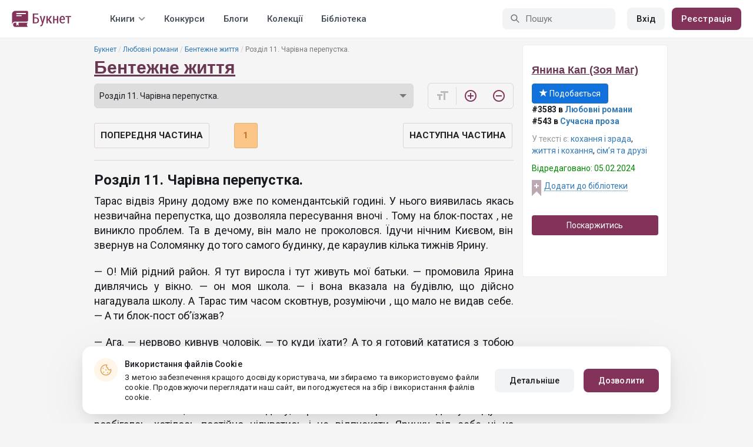

--- FILE ---
content_type: text/html; charset=UTF-8
request_url: https://booknet.ua/reader/bentezhne-zhittya-b419828?c=4550457
body_size: 14439
content:
<!DOCTYPE html>
<html lang="uk-UA" class="">
<head>
    <meta charset="UTF-8"/>
    <meta name="viewport" content="width=970">
    <meta name="MobileOptimized" content="970"/>

        
    
    <meta name="csrf-param" content="_csrf">
    <meta name="csrf-token" content="QOKg5nvnGsEKbmhF1wS0A-j2XfPdzzYkjxmbXzsRdDUTz5aeLJZOglBXGXSkZ4I0h7husby2Z1zNQ_Aof2gCdg==">
    <link rel="dns-prefetch" href="https://fonts.gstatic.com/">
<link rel="dns-prefetch" href="https://fonts.googleapis.com/">
<link rel="dns-prefetch" href="https://www.googleadservices.com/">
<link rel="dns-prefetch" href="https://www.googleadservices.com/">
<link rel="dns-prefetch" href="https://www.googletagmanager.com/">
<link rel="dns-prefetch" href="https://googleads.g.doubleclick.net/">
<link rel="dns-prefetch" href="https://pagead2.googlesyndication.com/">
<link rel="dns-prefetch" href="https://cdn.jsdelivr.net/">
<link rel="dns-prefetch" href="https://connect.facebook.net/">
    <link rel="dns-prefetch" href="https://st.booknet.ua/">
    <link rel="preconnect" href="https://st.booknet.ua/" crossorigin>
<link rel="preconnect" href="https://fonts.gstatic.com/" crossorigin>
    <title>Книга Бентежне життя, глава Розділ 11. Чарівна перепустка., сторінка 1 читати онлайн</title>
    <!--[if IE]><script src="https://st.booknet.ua/common/js/jquery-1.11.3.min.js"></script><![endif]-->
    <meta property="og:title" content="Бентежне життя">
<meta property="og:description" content="Все було так банально, що аж не цікаво.
Він зрадив їй з її манікюрницею. 
Як дізналась? Так та сама манікюрниця і сказала. Він — не сперечався.
Йшла тихо. З сином-підлітком і гордо піднятою головою і розбитим серцем.
— Все! Ніяких чоловіків. — сказала собі вона.

У нього теж все було не цікаво. Примхи дружини...">
<meta property="og:image" content="https://st.booknet.ua/uploads/covers/220/1721463156_72.png">
<meta property="og:image:secure_url" content="https://st.booknet.ua/uploads/covers/220/1721463156_72.png">
<meta name="Accept-Language" content="uk-ua">
<link type="image/png" href="https://booknet.ua/favicon.ico" rel="icon">
<link href="https://booknet.ua/reader/bentezhne-zhittya-b419828" rel="canonical">
<link href="https://st.booknet.ua/assets/2d38b9b8/css/bootstrap.min.css?v=1550073398" rel="stylesheet">
<link href="https://st.booknet.ua/common/css/font-awesome.min.css?v=1.1" rel="stylesheet">
<link href="https://st.booknet.ua/common/css/litnet-icon-font.css?v=1.1" rel="stylesheet">
<link href="https://st.booknet.ua/common/css/grids.css?v=1.1" rel="stylesheet">
<link href="https://st.booknet.ua/common/css/social-likes_classic.css?v=1.1" rel="stylesheet">
<link href="https://st.booknet.ua/common/css/flags16.css?v=1.1" rel="stylesheet">
<link href="https://st.booknet.ua/common/css/showLoading.css?v=1.1" rel="stylesheet">
<link href="https://st.booknet.ua/common/css/jquery.jgrowl.min.css?v=1.1" rel="stylesheet">
<link href="https://st.booknet.ua/dist/main.css?v=1750845088" rel="stylesheet">
<script src="https://st.booknet.ua/common/js/cryptojs_3.1.2/rollups/md5.js?v=1510422030"></script>
<script src="https://st.booknet.ua/common/js/device.min.js?v=1466973274"></script>
<script src="https://st.booknet.ua/common/js/reader.js?v=1703064943"></script>
<script src="https://st.booknet.ua/common/js/users_books_interests.js?v=1651661981"></script>
<script src="https://st.booknet.ua/common/js/unselect.js?v=1466973274"></script>
<script src="https://st.booknet.ua/assets/aee9c002/jquery.min.js?v=1463765143"></script>
<script src="https://st.booknet.ua/assets/5c8d54b8/yii.js?v=1556023766"></script>
<script src="https://st.booknet.ua/assets/2d38b9b8/js/bootstrap.min.js?v=1550073398"></script>
<script src="https://st.booknet.ua/common/mobile_v2/dist/js/vendor/svg4everybody.min.js?v=1.1"></script>
<script src="https://st.booknet.ua/common/js/jquery.cookie.min.js?v=1.1"></script>
<script src="https://st.booknet.ua/common/js/social-likes.min.js?v=1.1"></script>
<script src="https://st.booknet.ua/common/js/common.js?v=1706262122"></script>
<script src="https://st.booknet.ua/common/js/lozad.js?v=1.1"></script>
<script src="https://st.booknet.ua/common/js/jquery.showLoading.js?v=1.1"></script>
<script src="https://st.booknet.ua/common/js/jquery.jgrowl.min.js?v=1.1"></script>
<script src="https://st.booknet.ua/dist/main.js?v=1745230948"></script>
<script>
    dataLayer = [];
    dataLayer.push({
        'event': 'dynrem',
        'dynx_itemid': '',
        'dynx_pagetype': '',
        'dynx_totalvalue': '0',
    });</script>    <!--<link rel="apple-touch-icon" sizes="57x57" href="/icons/apple-icon-57x57.png">-->
<!--<link rel="apple-touch-icon" sizes="60x60" href="/icons/apple-icon-60x60.png">-->
<!--<link rel="apple-touch-icon" sizes="72x72" href="/icons/apple-icon-72x72.png">-->
<!--<link rel="apple-touch-icon" sizes="76x76" href="/icons/apple-icon-76x76.png">-->
<!--<link rel="apple-touch-icon" sizes="114x114" href="/icons/apple-icon-114x114.png">-->
<!--<link rel="apple-touch-icon" sizes="120x120" href="/icons/apple-icon-120x120.png">-->
<!--<link rel="apple-touch-icon" sizes="144x144" href="/icons/apple-icon-144x144.png">-->
<!--<link rel="apple-touch-icon" sizes="152x152" href="/icons/apple-icon-152x152.png">-->
<link rel="apple-touch-icon" sizes="180x180" href="/icons/apple-icon-180x180.png">
<link rel="icon" type="image/png" sizes="192x192" href="/icons/android-icon-192x192.png">
<link rel="icon" type="image/png" sizes="32x32" href="/icons/favicon-32x32.png">
<link rel="icon" type="image/png" sizes="96x96" href="/icons/favicon-96x96.png">
<link rel="icon" type="image/png" sizes="16x16" href="/icons/favicon-16x16.png">

<link rel="manifest" href="/manifest.json">
<meta name="msapplication-TileColor" content="#ffffff">
<meta name="msapplication-TileImage" content="/maskable_icon.png">
<meta name="theme-color" content="#ffffff">

<script>
    if ("serviceWorker" in navigator) {
        window.addEventListener("load", function () {
            navigator.serviceWorker
                .register("/service-worker.js")
                .then(function (registration) {
                    console.log("ServiceWorker registered");
                })
                .catch(function (err) {
                    console.log("ServiceWorker not registered", err);
                })
        })
    }
</script>

<script src="https://cdn.onesignal.com/sdks/OneSignalSDK.js" async=""></script>

    <meta id="ga-isLoggedIn" value="0"><meta id="ga-lang" value="uk">

<script>(function(w,d,s,l,i){w[l]=w[l]||[];w[l].push({'gtm.start':
        new Date().getTime(),event:'gtm.js'});var f=d.getElementsByTagName(s)[0],
        j=d.createElement(s),dl=l!='dataLayer'?'&l='+l:'';j.async=true;j.src=
        'https://www.googletagmanager.com/gtm.js?id='+i+dl;f.parentNode.insertBefore(j,f);
    })(window,document,'script','dataLayer','GTM-TCR8MZC');</script>
<!-- End Google Tag Manager -->

<script>
    window.dataLayer = window.dataLayer || [];

            dataLayer.push({'event': 'lang_uk'});
    
    let isMobile = '';
</script>

<meta name="facebook-domain-verification" content="wjtdllnn4zc0aw55n6bx64eb7ez3zk" />


<script>
    window.lang = 'uk';
</script>

<script>
    window.addEventListener('appinstalled', function(evt) {
        dataLayer.push({
            'event': 'autoEvent',
            'eventCategory': 'pwa',
            'eventAction': 'Installed',
            'eventLabel': 'Installed'
        });
    });

    if (window.matchMedia('(display-mode: standalone)').matches) {
        dataLayer.push({'is_pwa': 1});
    }
</script>

</head>
<body>



<!-- Google Tag Manager (noscript) -->
<noscript>
    <iframe src="https://www.googletagmanager.com/ns.html?id=GTM-TCR8MZC" height="0" width="0" style="display:none;visibility:hidden"></iframe>
</noscript>
<!-- End Google Tag Manager (noscript) -->
<div class="bn_header">
        <div class="bn_header__container">
        <div class="container">
            <div class="bn_header__wrapper">
                <div class="bn_header__navigation">
                    
<div class="bn_header__logo">
    <a class="bn_header__logo-link" href="/uk">
                    <svg><use href="/common/img/ln_svg-sprite.svg#booknet-logo-uk"></use></svg>
            </a>
</div>
                    
<div class="bn_header__menu">
    <div class="bn_header__menu-item bn_header__menu-dropdown-selector">
        <span>Книги</span>
        <svg>
            <use href="/common/mobile_v2/dist/img/svg/svg-sprite.svg?v=3.4#header-arrow"/>
        </svg>
    </div>
    <a class="bn_header__menu-item" href="/contests">
        Конкурси    </a>
    <a class="bn_header__menu-item" href="/blogs">
        Блоги    </a>
    <a class="bn_header__menu-item" href="/collections">
        Колекції    </a>
            <a class="bn_header__menu-item" href="/site/library">
            Бібліотека        </a>
    </div>                </div>
                <div class="bn_header__controls">
                    
<form id="search-form" class="bn_header__search" action="/search" method="GET">
<div class="bn_header__search-icon">
    <svg>
        <use href="/common/mobile_v2/dist/img/svg/svg-sprite.svg?v=3.4#magnifier"/>
    </svg>
</div>

<input type="text" class="bn_header__search-input" name="q" autocomplete="off" placeholder="Пошук" data-not-found="Дані не знайдено">
</form>                                            
<div class="bn_header__auth">
    <div class="bn_header__auth-login bn_btn bn_btn-gray" onclick="showLoginPopup();">
        Вхід    </div>
    <div class="bn_header__auth-register bn_btn" onclick="showRegisterPopup();">
        Реєстрація    </div>
</div>                                    </div>
            </div>
        </div>
    </div>
    
<div class="bn_header__menu-dropdown">
    <div class="container">
        <div class="bn_header__menu-dropdown-wrapper">
            <div class="bn_header__menu-dropdown-column">
                <div class="bn_header__menu-dropdown-column-title">
                    Жанри                </div>
                <div class="bn_header__menu-dropdown-column-grid">
                    <div class="bn_header__menu-dropdown-item">
                        <a href="/top/all">Всі жанри</a>
                    </div>
                                            <div class="bn_header__menu-dropdown-item">
                            <a href="/top/miske-fentezi">
                                Міське фентезі                            </a>
                        </div>
                                            <div class="bn_header__menu-dropdown-item">
                            <a href="/top/fentezi">
                                Фентезі                            </a>
                        </div>
                                            <div class="bn_header__menu-dropdown-item">
                            <a href="/top/suchasna-proza">
                                Сучасна проза                            </a>
                        </div>
                                            <div class="bn_header__menu-dropdown-item">
                            <a href="/top/jenskaya-proza">
                                Жіночий роман                            </a>
                        </div>
                                            <div class="bn_header__menu-dropdown-item">
                            <a href="/top/lyubovnye-romany">
                                Любовні романи                            </a>
                        </div>
                                            <div class="bn_header__menu-dropdown-item">
                            <a href="/top/pidlitkova-proza">
                                Підліткова проза                            </a>
                        </div>
                                            <div class="bn_header__menu-dropdown-item">
                            <a href="/top/fantastika">
                                Фантастика                            </a>
                        </div>
                                            <div class="bn_header__menu-dropdown-item">
                            <a href="/top/istoricheskiy-roman">
                                Історичний роман                            </a>
                        </div>
                                            <div class="bn_header__menu-dropdown-item">
                            <a href="/top/fanfik">
                                Фанфік                            </a>
                        </div>
                                            <div class="bn_header__menu-dropdown-item">
                            <a href="/top/boevik">
                                Бойовик                            </a>
                        </div>
                                            <div class="bn_header__menu-dropdown-item">
                            <a href="/top/detektiv">
                                Детектив                            </a>
                        </div>
                                            <div class="bn_header__menu-dropdown-item">
                            <a href="/top/triller">
                                Трилер                            </a>
                        </div>
                                            <div class="bn_header__menu-dropdown-item">
                            <a href="/top/humor">
                                Гумор                            </a>
                        </div>
                                            <div class="bn_header__menu-dropdown-item">
                            <a href="/top/mistikaujasy">
                                Містика/Жахи                            </a>
                        </div>
                                            <div class="bn_header__menu-dropdown-item">
                            <a href="/top/non-fiction">
                                Не художня література                            </a>
                        </div>
                                            <div class="bn_header__menu-dropdown-item">
                            <a href="/top/dityacha-literatura">
                                Дитяча література                            </a>
                        </div>
                                            <div class="bn_header__menu-dropdown-item">
                            <a href="/top/raznoe">
                                Різне                            </a>
                        </div>
                                            <div class="bn_header__menu-dropdown-item">
                            <a href="/top/lyubovne-fentezi">
                                Любовне фентезі                            </a>
                        </div>
                                            <div class="bn_header__menu-dropdown-item">
                            <a href="/top/korotkiy-lyubovnyy-roman">
                                Короткий любовний роман                            </a>
                        </div>
                                            <div class="bn_header__menu-dropdown-item">
                            <a href="/top/istorichniy-lyubovnyy-roman">
                                Історичний любовний роман                            </a>
                        </div>
                                            <div class="bn_header__menu-dropdown-item">
                            <a href="/top/suchasniy-lyubovnyy-roman">
                                Сучасний любовний роман                            </a>
                        </div>
                                            <div class="bn_header__menu-dropdown-item">
                            <a href="/top/lyubovna-fantastika">
                                Любовна фантастика                            </a>
                        </div>
                                            <div class="bn_header__menu-dropdown-item">
                            <a href="/top/boeva-fantastika">
                                Бойова фантастика                            </a>
                        </div>
                                            <div class="bn_header__menu-dropdown-item">
                            <a href="/top/naukova-fantastika">
                                Наукова фантастика                            </a>
                        </div>
                                            <div class="bn_header__menu-dropdown-item">
                            <a href="/top/postapokalipsis">
                                Постапокаліпсис                            </a>
                        </div>
                                            <div class="bn_header__menu-dropdown-item">
                            <a href="/top/antiutopiya">
                                Антиутопія                            </a>
                        </div>
                                            <div class="bn_header__menu-dropdown-item">
                            <a href="/top/boeve-fentezi">
                                Бойове фентезі                            </a>
                        </div>
                                            <div class="bn_header__menu-dropdown-item">
                            <a href="/top/poesiya">
                                Поезія                            </a>
                        </div>
                                            <div class="bn_header__menu-dropdown-item">
                            <a href="/top/molodejnaya-proza">
                                Молодіжна проза                            </a>
                        </div>
                                    </div>
            </div>
            <div class="bn_header__menu-dropdown-column">
                <div class="bn_header__menu-dropdown-column-title">
                    Добірки                </div>
                <div class="bn_header__menu-dropdown-column-row">
                    <div class="bn_header__menu-dropdown-item">
                        <a href="/top/all">За популярністю</a>
                    </div>
                    <div class="bn_header__menu-dropdown-item">
                        <a href="/top/latest">За оновленнями </a>
                    </div>
                    <div class="bn_header__menu-dropdown-item">
                        <a href="/top/latest-new">Новинки</a>
                    </div>
                    <div class="bn_header__menu-dropdown-item">
                        <a href="/top/best">Бестселери</a>
                    </div>
                                        <div class="bn_header__menu-dropdown-item">
                        <a href="/collections">Колекції</a>
                    </div>
                </div>
            </div>
        </div>
    </div>
</div></div>

<div class="wrap">
    <div class="content-wrapper">
        <div class="container">
                <script>
        $(document).on('show.bs.modal', '#buyModal,#payModal', function () {
            $.cookie('tryBuy', '1', {
                path: "/"
            });
            $.cookie('dontShowAnsModal', '1', {
                path: "/",
                expires: 60 * 30
            });
        });

        if (getCookie('tryBuy') === '1' && getCookie('dontShowAnsModal') !== '1') {
            $.get('/user-questions/no-buy', function (result) {
                $('#no-buy-modal').remove();
                $('body').append($(result));
                $('#no-buy-modal').modal('show');
            });
        }
    </script>
            
<link href="https://fonts.googleapis.com/icon?family=Material+Icons" rel="stylesheet">





<div class="row">
    <div class="book-id" style="display: none">419828</div>
    <span class="hidden img_soc">https://st.booknet.ua/uploads/covers/220/1721463156_72.png</span>
    <div class="col-md-9">
                <ul class="breadcrumb breadcrumb-litnet"><li><a href="/uk">Букнет</a></li>
<li><a href="/top/lyubovnye-romany">Любовні романи</a></li>
<li><a href="/book/bentezhne-zhittya-b419828">Бентежне життя</a></li>
<li class="active">Розділ 11. Чарівна перепустка.</li>
</ul>        <h1 id="reader" class="book-heading mt-5"><a href="/book/bentezhne-zhittya-b419828">Бентежне життя</a></h1>



        <div class="reader-control">
                            <div class="select_change_arrow">
                    <select class="form-control22 audio_track_list js-chapter-change" name="chapter">
                                                                                                                    <option value="4533524" >Розділ 1. Без передмови. </option>
                                                                                                                                                <option value="4533623" >Розділ 2. Людина — то така скотина, що пристосовується до будь-яких умов життя.</option>
                                                                                                                                                <option value="4533774" >Розділ 3. Гості. </option>
                                                                                                                                                <option value="4534082" >Розділ 4. Коли не знаєш, де знайдеш, а де втратиш..</option>
                                                                                                                                                <option value="4537138" >Розділ 5. Думи, мої думи..</option>
                                                                                                                                                <option value="4539315" >Розділ 6. Розлучення і стійкість характеру української жінки.</option>
                                                                                                                                                <option value="4542554" >Розділ 7. Доля?</option>
                                                                                                                                                <option value="4547525" >Розділ 8. Думки тихі.</option>
                                                                                                                                                <option value="4548694" >Розділ 9. Премія, як мотивація.</option>
                                                                                                                                                <option value="4549170" >Розділ 10. Побачення.</option>
                                                                                                                                                <option value="4550457" selected>Розділ 11. Чарівна перепустка.</option>
                                                                                                                                                <option value="4550552" >Розділ 12. Щастя може бути не в курсі, що воно вже чиєсь. </option>
                                                                                                                                                <option value="4552257" >Розділ 13. Нарешті!</option>
                                                                                                                                                <option value="4555935" >Розділ 14. Різдво.</option>
                                                                                                                                                <option value="4557676" >Розділ 15. Примхи долі.</option>
                                                                                                                                                <option value="4560654" >Розділ 16. Вибрики життя.</option>
                                                                                                                                                <option value="4561630" >Розділ 17. Сімейні таємниці.</option>
                                                                                                                                                <option value="4561838" >Розділ 18. «Щоб не плакать, я сміялась.» Л.Українка</option>
                                                                                                                                                <option value="4562235" >Розділ 19. Усе спочатку.</option>
                                                                                                                                                <option value="4562613" >Розділ 20. Ще не епілог.</option>
                                                                                                                                                <option value="4562965" >Епілог.</option>
                                                                        </select>
                </div>
                        <script type="text/javascript">
                $(document).ready(function(){
                    $('.js-chapter-change').on('change', function(){
                        var chapter = $(this).val() ;
                        window.location = "/reader/bentezhne-zhittya-b419828?c=" + chapter ;
                    })
                });
            </script>

            <div class="reader-btn-w" style="margin-left: 24px;  display:none;" >
                <a id="go-reader" class="reader-btn active ln_btn_divider" href="#!">
                    <i class="material-icons fz16" style="top: 3px;">&#xea19;</i>
                    <span>Текст</span>
                </a>
                <a class="reader-btn" id="go-audio-reader" href="#" data-url="/audio-reader/bentezhne-zhittya-b419828">
                    <i class="material-icons fz16">headset</i>
                    <span>Аудіо</span>
                </a>

                <div class="audio_btn_prompt" id="audio_btn_prompt"
                     data-book="419828"
                     data-guest="1"
                     data-show="0"
                     data-exists=""
                     style = "display:none" >
                    <p>
                        У вас з'явилася можливість прослуховувати аудіо цієї книги. Для прослуховування скористайтеся перемикачем між текстом й аудіо.
                    </p>
                    <a href="#!" id="btn-audio-info">ОК</a>
                </div>
            </div>
            <div class="reader-btn-w" style="margin-left: 24px;">
                <span class="reader-btn ln_btn_divider"><i class="material-icons">format_size</i></span>
                <a class="reader-btn reader-btn-brand" href="#!" onclick="Reader.increaseFont();">
                    <i class="material-icons">add_circle_outline</i>
                </a>
                <a class="reader-btn reader-btn-brand" href="#!" onclick="Reader.decreaseFont();">
                    <i class="material-icons">remove_circle_outline</i>
                </a>
            </div>
        </div>

        <div class="reader-text font-size-medium"
             data-chapter="4550457"
             data-p="1"
             data-u=""
             data-b="419828"
             data-fontsize="medium"
             onmousedown="return false;"
             onclick="return true;"
        >
            <h2>Розділ 11. Чарівна перепустка.</h2>
            <p>Тарас відвіз Ярину додому вже по комендантській годині. У нього виявилась якась незвичайна перепустка, що дозволяла пересування вночі . Тому на блок-постах , не виникло проблем. Та в дечому, він мало не проколовся. Їдучи нічним Києвом, він звернув на Соломянку до того самого будинку, де караулив кілька тижнів Ярину.</p><p>— О! Мій рідний район. Я тут виросла і тут живуть мої батьки. — промовила Ярина дивлячись у вікно. — он моя школа. — і вона вказала на будівлю, що дійсно нагадувала школу. А Тарас тим часом сковтнув, розуміючи , що мало не видав себе. — А ти блок-пост обʼїзжав?</p><p>— Ага. — нервово кивнув чоловік. — то куди їхати? А то я готовий кататися з тобою вічно, але ж тебе син вдома чекає..</p><p>— так у Вишневе. А я хіба не казала?</p><p>Та може й казала, але останню годину, Тарас не міг зібрати мозок до купи. Думки розбігалсь, хотілось постійно цілуватись і не відпускати Яринку від себе ні на секунду. Такого з ним не було з часів… Та ніколи з ним такого не було!</p><p>Але Тарас слухняно звернув на Кільцеву? Доїхав до АЗС КЛО (тут мені мають заплатити за рекламу) ))та повернув в сторону передмістя. <br />В часи юності, він би махнув рукою на дівчину, що живе від нього так далеко. Але зараз, ніякі відстані йому не зможуть завадити побачити кохану. А тим більше, він тепер знатиме її точну адресу. <br />— Тут Твоє помешкання, чи … — запитав він, паркуючись в дворі звичайної девʼятиповерхівки. Поряд помітив парк, супермаркет, кілька кафешок, школу та спортмайданчик. </p><p> «Наче нічого так…» — висунулась інтуїція.</p><p> «Все одно треба забрати її звідси» — виступив тестостерон.</p><p>  «І будемо жити всі разом, довго й щасливо!!?» - проспівало серце.</p><p> «Заткнулись всі» — скомандував Мозок.</p><p>— … Чи… орендую. Бо .. є деякі обставини.. точніше.. — вона затнулась. — Загалом.. Воно тобі треба?</p><p>І Тарас знайшов відповідь! Він знав, що йому треба! Він хоче знати про все, що відбувається в її житті. Він хоче познайомитись з її сином. На роль батька він не претендує, але другом стати цілком спроможний. Більш того, у нього ж досвід. Та й Богдан точно йому допоможе. <br />Проте, відповів. <br />— Треба. Але не буду наполягати на відповіді, доки сама не захочеш. <br />Та про себе зробив зарубку, звʼязатися з Павлом і дізнатися все, що його цікавить. <br />Ярина тільки зітхнула і повільно відстебнула пасок безпеки. <br />— Залізна ти моя жінка… — прошепотів Тарас та обійняв жінку, притискаючи до себе. <br />Ярина дзвінко засміялась</p><p>— Звідки ти знаєш моє прізвище?</p><p>— Прізвище? — перепитав чоловік.</p><p>— Так! Залізна. Це моє прізвище. Дівоче. Ще не оформила документи, проте… ніколи не відчувала себе Яновською. Це по колишньому чоловікові.. — знітилась вона. Мабуть спогади були не з приємних. А він не став продовжувати тему, лиш тісніше притис до себе кохану. <br /> «Кохана?» — вирячився Мозок.</p><p> « Маєш шось проти?» — стало на диби серце. <br />« Єслі шо, я й табло можу дать» — О! Тестостерон намалювався. <br />« Я з вами!» — озвалася душа.</p><p>« Ай! Ну вас!» — махнув на них рукою Мозок.</p><p>»Київська область. Ракетна загроза. Пройдіть будь-ласка в укриття»!!!!</p><p>Гаджети розривались з усих додатків та каналів повідомленням про те, що ворог не спить, та двоє закоханих не зважали. Обіймались собі в салоні автомобіля ..</p><p>— У вас тут укриття є? — промовив він.</p><p>— Ага.. — кивнула не відриваючись від чоловіка. — і ППО стоять тут не далеко. .</p><p>**********************************<br /> </p><p> </p><p>Назар чув, як мама прийшла додому. Було не дуже пізно, як для дорослої жінки. Але для матері сина-підлітка, було не припустимо повертатись о такій порі. Як би там не було, але хлопчик вирішив не акцентувати на цьому увагу. Розповість, рано чи пізно. Як би тільки той чоловік, з яким Назар бачив мати з вікна квартири, її не образив. А з іншим, вони впораються разом. <br />На диво, але хлопець не відчував ревнощів. Він настільки був впевнений в безмежній материнській любові, що не піддавав сумніву це ні на мить. Та ставити матір перед вибором, теж не смів. Він колись виросте й піде підкорювати це буремне життя, а їй потрібен поряд той, з ким вона буде прокидатись ранками і розділяти всі негаразди та більше щасливі миті. І якщо мати буде щасливою, він підтримає її. <br />Отож, з такими думками, хлопчик заснув. Крізь сон він чув, як мама зайшла в його кімнату, поправила ковдру та поцілувала в чоло.</p><p>На ранок, Назар спостерігав за мамою, що світилась від щастя. На її телефон постійно приходили якісь повідомлення і жінка, ховаючи усмішку на вустах, щось без перестанку строчила в месенджері.  Сину було втішно бачити маму такою, тому він теж нишком усміхався та жував свою дуже калорійну кашу. <br />А надвечір до них прийшла хрещена з Женькою. </p><p> «Добре, що у мами сьогодні вихідний..» — подумав хлопчик, проходячи черговий віраж в мережевій грі про перегони.</p>        </div>

        <div id="event-params"
             data-count-deep-read="3"
             data-idle-time="3600"
             data-chapter-id="4550457"
        ></div>
        <script type="text/javascript">
            $(document).ready(function(){
                setTimeout(function() {
                    if (fbq) {
                        deepReadEvent();
                    }
                }, 500);
                Reader.init(".reader-text", 4550457, "ddd731fc-43ee-4666-a394-07b6d7173053");
            });
        </script>

        <p></p>
        <p>
                            </p>
        <div class="clearfix"></div>
                <p><br /></p>
        <div id="si-box">
                    </div>

        <script type="text/javascript">
            document.ondragstart = noselect;
            // запрет на перетаскивание
            document.onselectstart = noselect;
            // запрет на выделение элементов страницы
            document.oncontextmenu = noselect;
            // запрет на выведение контекстного меню
            function noselect() {return false;}
        </script>
    </div>

    <div class="col-md-3" style="background: #fff; border-radius: 5px; border: 1px solid #eee;">
        <p><br /></p>

        <div class="row">
            <div class="col-md-12 col-xs-4">
                <p><a class="sa-name narrow" href="/yanina-kap-zoya-mag-u10008205">Янина Кап (Зоя Маг)</a></p>

                <div class="likes-btns" style="margin-top: 10px;">
                                            <a href="#" class="btn btn-primary btn-primary-my" onclick="showLoginPopup();"><i class="glyphicon glyphicon-star"></i> Подобається</a>
                                    </div>
            </div>

            <div class="col-md-12 col-xs-4 jsAddTargetBlank">
                <p><strong>#3583 в <a href='/top/lyubovnye-romany'>Любовні романи</a> </strong><br /><strong>#543 в <a target='blank' href='/top/suchasna-proza'>Сучасна проза</a> </strong><br /></p>

                                    <p><span class="meta-name">У тексті є: </span> <a href="/tag/кохання і зрада-t1630674">кохання і зрада</a>, <a href="/tag/життя і кохання-t16549161">життя і кохання</a>, <a href="/tag/сімʼя та друзі-t31237130">сімʼя та друзі</a></p>
                
                            </div>
            <div class="col-md-12 col-xs-4">
                                    <p class="last-edit">Відредаговано: 05.02.2024</p>
                
                <!-- to library -->
                                    <p class="to_lib">
                        <span class="libicon"></span>
                        <a href="#" class="js-link" onclick="showLoginPopup();">Додати до бібліотеки</a>
                    </p>
                            </div>
        </div>

        <p><br /></p>
                    <p>
                <a id="common-complaint" class="btn btn-block btn-purp" href="#!">Поскаржитись</a>            </p>
        

        <div class="modal fade" id="onlyAdult14" tabindex="-1" role="dialog">
            <div class="modal-dialog">
                <div class="modal-content modal-sm">
                    <div class="modal-header">
                        <button type="button" class="close" data-dismiss="modal" aria-label="Close"><span aria-hidden="true">&times;</span>
                        </button>
                        <p class="modal-title" id="myModalLabel">Обмеження 14+</p>
                    </div>
                    <div class="modal-body">
                        Покупку може здійснювати користувач віком від 14 років                    </div>
                    <div class="modal-footer">
                        <button type="button" class="btn btn-default"
                                data-dismiss="modal">Закрити</button>
                    </div>
                </div>
            </div>
        </div>

        <div class="modal fade telegram-modal-desktop" id="modal_no_user" tabindex="-1" role="dialog">
            <div class="modal-dialog modal-dialog-p40" role="document">
                <div class="modal-content">
                    <div class="modal-header">
                        <button type="button" class="close" data-dismiss="modal" aria-label="Close">
                            <span aria-hidden="true">&times;</span>
                        </button>
                        <div>
                            <img src="/common/img/tg_book_image.png">
                        </div>
                    </div>
                    <div class="modal-body">
                        <h1>Рекомендації книг, Промокоди і Знижки</h1>
                        <p>
                            Підпишись на канал Букнет в Телеграмі і слідкуй за повідомленнями                        </p>
                    </div>
                    <div class="modal-footer">
                        <a
                                href="https://t.me/ukrbooknetread2_bot"
                                class="ln_btn"
                                id="redirectToTgClick"
                                data-popup-type=""
                        >
                            Підписатися                        </a>
                        <a href="" class="no_btn" id="tgLaterClick">
                            Пізніше                        </a>
                        <div class="later-message">
                            <p>
                                Гаразд. Завжди можеш знайти посилання на Телеграм у меню.                            </p>
                        </div>
                    </div>
                </div>
            </div>
        </div>

        <style>
            .modal-backdrop {
                display: none;
            }
        </style>


        <div id="complaint-modal"></div>


        <script type="application/javascript">
            preventSelection(document);

            $('.jsAddTargetBlank').find('a').each(function (e) {
                $(this).attr('target', '_blank');
            });
        </script>

        <br/> <br/> <br/>
        
            </div>


</div>

<script src="//connect.facebook.net/ru_RU/all.js"></script>
<div style="position: static;">
    <div id="fb-root"></div>

    <script>
        $(document).ready(function () {
            (function (d, s, id) {
                var js, fjs = d.getElementsByTagName(s)[0];
                if (d.getElementById(id)) return;
                js = d.createElement(s);
                js.id = id;
                js.src = "//connect.facebook.net/ru_RU/sdk.js#xfbml=1&version=v5.0&appId=1397753043869188";
                fjs.parentNode.insertBefore(js, fjs);
            }(document, 'script', 'facebook-jssdk'));

            let existsAudio = $('#audio_btn_prompt').data('exists');
            let isGuest = $('#audio_btn_prompt').data('guest');
            let showPrompt = $('#audio_btn_prompt').data('show');

            if (existsAudio && isGuest == 0) {
                let audioPromptStorage = localStorage.getItem('audioPrompt');
                let bookId = $('#audio_btn_prompt').data('book');
                let booksArray = [];

                if (showPrompt == 1) {
                    if (!audioPromptStorage) {
                        booksArray.push(bookId);
                        localStorage.setItem("audioPrompt", JSON.stringify(booksArray));
                        $('#audio_btn_prompt').css('display', 'block');
                    } else {
                        booksArray = JSON.parse(audioPromptStorage);

                        if (booksArray.indexOf(bookId) == -1) {
                            booksArray.push(bookId);
                            localStorage.setItem("audioPrompt", JSON.stringify(booksArray));
                            $('#audio_btn_prompt').css('display', 'block');
                        }
                    }
                }
            }

            $('#btn-audio-info').on('click', function (e) {
                $('#audio_btn_prompt').css('display', 'none');
            });
        });
    </script>
</div>


<script type="text/javascript" src="/common/js/shortcut.js"></script>
<script type="text/javascript" src="/common/js/devtools_alternative.js"></script>
<script>jdetects.create(function (status) {
        if (status == 'on') {
            $.get("/site/dev-tools?type=devtools2&book_id=419828&chapter_id=4550457");
        }
    });
    shortcut.add("F12", function () {
        $.get("/site/dev-tools?type=f12&book_id=419828&chapter_id=4550457");
        return true;
    }, {'type': 'keydown', 'propagate': true, 'target': document});
    shortcut.add("Ctrl+S", function () {
        $.get("/site/dev-tools?type=save&book_id=419828&chapter_id=4550457");
        return true;
    }, {'type': 'keydown', 'propagate': true, 'target': document});</script>
<div class="modal modal-booknet"
     id="modal_user_no_book" tabindex="-1" role="dialog" aria-labelledby="add-book"
     data-translate="Книга додана до бібліотеки"
     aria-hidden="true">
    <div class="modal-booknet-overlay" data-dismiss="modal"></div>
    <div class="modal-dialog">
        <div class="modal-content modal-content-booknet">
            <button type="button" class="close" data-dismiss="modal" aria-label="Close">
                <span aria-hidden="true">&times;</span>
            </button>
            <div class="modal-booknet-offer-add-book-container">
                <img class="modal-booknet-offer-add-book-container__book" src="https://st.booknet.ua/uploads/covers/220/1721463156_72.png">
                <div class="modal-booknet-offer-add-book-text-block">
                    <div class="modal-booknet-offer-add-book-text-block__title">
                        Сподобалася книга?
                    </div>
                    <div class="modal-booknet-offer-add-book-text-block__description">
                        Додайте її до бібліотеки, щоб не втратити                    </div>
                    <div class="modal-booknet-offer-add-book-buttons">
                        <a href="#" class="btn-booknet btn-booknet-purpure"
                           onclick="addBookToLibrary(419828, this);">
                            <svg width="12" height="15" viewBox="0 0 12 15" fill="none"
                                 xmlns="http://www.w3.org/2000/svg">
                                <path d="M8.77202 1.5H3.22222C1.99597 1.5 1 2.54366 1 3.81525V12.2665C1 13.3462 1.74266 13.802 2.65227 13.2802L5.46172 11.6547C5.76108 11.4808 6.24467 11.4808 6.53828 11.6547L9.34773 13.2802C10.2573 13.808 11 13.3522 11 12.2665V3.81525C10.9942 2.54366 9.99827 1.5 8.77202 1.5Z"
                                      stroke="white" stroke-width="1.33333" stroke-linecap="round"
                                      stroke-linejoin="round"/>
                            </svg>
                            <span style="margin-left: 11px;">Додати до бібліотеки</span>
                        </a>
                    </div>
                </div>
            </div>
        </div>
    </div>
</div>
<div class="modal modal-booknet" id="modalNoUserCenter" data-bookid="419828" tabindex="-1" role="dialog"
     aria-labelledby="add-book"
     aria-hidden="true">
    <div class="modal-booknet-overlay" data-dismiss="modal"></div>
    <div class="modal-dialog">
        <div class="modal-content modal-content-booknet">
            <button type="button" class="close" data-dismiss="modal" aria-label="Close">
                <span aria-hidden="true">&times;</span>
            </button>
            <div class="modal-booknet-offer-registration-container">
                <img class="modal-booknet-offer-registration-container__book" src="https://st.booknet.ua/uploads/covers/220/1721463156_72.png">
                <div class="modal-booknet-offer-registration-text-block">
                    <div class="modal-booknet-offer-registration-text-block__title">
                        Сподобалася книга?
                    </div>
                    <div class="modal-booknet-offer-registration-text-block__description">
                        Пройди швидку реєстрацію та додай її до бібліотеки!
                    </div>
                    <div class="modal-booknet-offer-registration-buttons">
                        <a href="#" class="btn-booknet btn-booknet-purpure"
                           onclick="showRegisterModalInOfferRegistration();">
                            Зареєструватися                        </a>
                        <a href="#" onclick="showLoginModalInOfferRegistration();"
                           class="btn-booknet btn-booknet-gray" style="margin-left: 16px;">
                            Увійти                        </a>
                    </div>
                </div>
            </div>
            <hr class="modal-booknet-offer-registration-hr">
            <div class="modal-booknet-offer-registration-list">
                <div class="modal-booknet-offer-registration__title">
                    Бібліотека на Booknet - це зручний список книг, де ви:
                </div>
                <div class="modal-booknet-offer-registration__item">зберігайте книги, що сподобалися</div>
                <div class="modal-booknet-offer-registration__item">легко бачите оновлення всіх книг</div>
                <div class="modal-booknet-offer-registration__item">стежите за появою нових відгуків до книг</div>
            </div>
        </div>
    </div>
</div>

                    </div>
    </div>
</div>

<script type="text/javascript">
    $(document).ready(function(){
        var empty  = $("#checkeds-empty a");

        empty.addClass('disable');
        $('#checkboxEmpty').change(function () {
            empty.toggleClass('disable');
        });
    });
</script>



<div class="bn_cookies">
    <div class="bn_cookies__container">
        <div class="bn_cookies__wrapper">
            <div class="bn_cookies__content">
                <div class="bn_cookies__icon">
                    <svg>
                        <use href="/common/mobile_v2/dist/img/svg/svg-sprite.svg?v=3.4#cookie"></use>
                    </svg>
                </div>
                <div class="bn_cookies__heading">
                    <div class="bn_cookies__title bn_text-title-s">
                        Використання файлів Cookie                    </div>
                    <div class="bn_cookies__description bn_text-label-l">
                        З метою забезпечення кращого досвіду користувача, ми збираємо та використовуємо файли cookie. Продовжуючи переглядати наш сайт, ви погоджуєтеся на збір і використання файлів cookie.                    </div>
                </div>
            </div>
            <div class="bn_cookies__buttons-container">
                <a class="bn_cookies__button bn_btn bn_btn-gray bn_btn-m" href="/info/privacy-cookies">Детальніше</a>                <button type="button" id="bn_cookies__button-accept" class="bn_cookies__button bn_btn bn_btn-m">Дозволити</button>            </div>
        </div>
    </div>
</div>

<script type="text/javascript">
    $(document).ready(function(){
        try {
            setTimeout(function () {
                if (parseInt($.cookie('isCookies') || localStorage.getItem('agreeCookie')) !== 1) {
                    $('.bn_cookies').addClass('open');
                }

                $('#bn_cookies__button-accept').on('click', function () {
                    $('.bn_cookies').removeClass('open');
                    $.cookie('isCookies', 1, {
                        path: "/"
                    });
                    localStorage.setItem("agreeCookie", 1);
                });
            }, 1000)
        } catch (e) {}
    });
</script>
<footer class="footer">
    <div class="container">
                <div class="footer__top">
            <div class="footer__top-column">
                <div class="footer__top-links-container">
                                                                        <div class="footer__top-link">
                                <a href="/news" rel="nofollow">Новини</a>                            </div>
                                                                                                <div class="footer__top-link">
                                <a href="/info/pravovlasnikam" rel="nofollow">Правовласникам</a>                            </div>
                                                                                                <div class="footer__top-link">
                                <a href="/feedback" rel="nofollow">Довідка для читача</a>                            </div>
                                                                                                <div class="footer__top-link">
                                <a href="/feedback?alias=2" rel="nofollow">Довідка для автора</a>                            </div>
                                                            </div>
            </div>
            <div class="footer__top-column">
                <div class="footer__top-links-container">
                                                                        <div class="footer__top-link">
                                <a href="/info/splata" rel="nofollow">Оплата</a>                            </div>
                                                                                                                                            <div class="footer__top-link">
                                <a href="/about" rel="nofollow">Про Букнет</a>                            </div>
                                                                                                <div class="footer__top-link">
                                <a href="/user-search" rel="nofollow">Пошук користувачів</a>                            </div>
                                                                                                                            </div>
            </div>
            <div class="footer__top-column">
                <div class="footer__top-controls-container">
                                        <div class="footer__top-control">
                        <a class="footer__top-control-link" href="/feedback">
                            <svg>
                                <use href="/common/mobile_v2/dist/img/svg/svg-sprite.svg?v=3.4#chat-bubbles"/>
                            </svg>
                            <span class="footer__top-control-label">Технічна підтримка</span>
                        </a>
                    </div>
                    <div class="footer__top-control">
                        <a class="footer__top-control-link" href="/site/switch-theme?goto=mobile_v2" title="Читати книги онлайн на телефоні, мобільна версія">
                            <svg>
                                <use href="/common/mobile_v2/dist/img/svg/svg-sprite.svg?v=3.4#mobile-phone"/>
                            </svg>
                            <span class="footer__top-control-label">На мобільну версію</span>
                        </a>
                    </div>
                </div>
            </div>
            <div class="footer__top-column">
                <div class="footer__top-information-container">
                    <div class="footer__top-information-column">
                        <div class="footer__top-apps">
                            <a class="footer__top-app-link" href="https://apps.apple.com/app/booknet-electronic-books/id1529082270" target="_blank" rel="external">
                                <svg>
                                    <use href="/common/mobile_v2/dist/img/svg/svg-sprite.svg?v=3.4#app-store"/>
                                </svg>
                            </a>
                            <a class="footer__top-app-link" href="https://play.google.com/store/apps/details?id=ua.booknet" target="_blank" rel="external">
                                <svg>
                                    <use href="/common/mobile_v2/dist/img/svg/svg-sprite.svg?v=3.4#google-play"/>
                                </svg>
                            </a>
                        </div>
                        <div class="footer__top-payments-container">
                            <div class="footer__top-payment">
                                <img src="/common/img/icons/mastercard.svg">
                            </div>
                            <div class="footer__top-payment">
                                <img src="/common/img/icons/visa.svg">
                            </div>
                        </div>
                    </div>
                    <div class="footer__top-information-column">
                        <div class="footer__top-socials">
    <a class="f-lnk" href="https://www.facebook.com/Booknet.ua/" target="_blank" rel="nofollow">
        <i class="fa fa-facebook" aria-hidden="true"></i>
    </a>
    <a class="i-lnk" href="https://www.instagram.com/booknet.ua/" target="_blank" rel="nofollow">
        <i class="fa fa-instagram" aria-hidden="true"></i>
    </a>
    <a class="t-lnk" id="telegram-icon-id" href="https://t.me/ukrbooknetread2_bot" target="_blank" rel="nofollow"
       data-lang="uk">
        <i class="fa fa-telegram" aria-hidden="true"></i>
    </a>
</div>
                        <div class="footer__top-warning">
                            Увага! Сайт може містити матеріали, не призначені для перегляду особами, які не досягли 18 років!                        </div>
                    </div>
                </div>
            </div>
        </div>
        <div class="footer__bottom">
            <div class="footer__bottom-column">
                <div class="footer__bottom-copyright">
                    © 2026 Booknet. Всі права захищено.                </div>
                <div class="footer__bottom-copyright">
                    Narva mnt 5, Tallinn 10117, Естонія
                </div>
            </div>
            <div class="footer__bottom-column">
                <div class="footer__bottom-privacy-row">
                                                                        <a class="footer__bottom-privacy-link" href="/info/privacy-policy" rel="nofollow">Privacy policy</a>                                                                                                <a class="footer__bottom-privacy-link" href="/info/terms" rel="nofollow">Угода користувача</a>                                                                                                <a class="footer__bottom-privacy-link" href="/info/confidental" rel="nofollow">Політика конфіденційності</a>                                                            </div>
                <div class="footer__bottom-privacy-row">
                                                                        <a class="footer__bottom-privacy-link" href="mailto:pr@booknet.com" rel="nofollow">PR-вiддiл: pr@booknet.com</a>                                                                                                <a class="footer__bottom-privacy-link" href="/info/pravila-publikacii" rel="nofollow">Правила публікації авторського контенту</a>                                                            </div>
            </div>
        </div>
    </div>
</footer>



<script src="https://st.booknet.ua/common/js/to_library.js?v=0.1"></script>
<script src="https://st.booknet.ua/common/js/complaint/complaint.js?v=0.11"></script>
<script src="https://st.booknet.ua/common/js/deep_read.js?v=1655988901"></script>
<script src="https://st.booknet.ua/common/js/modal-offer-registration.js?v=1664369654"></script>
<script src="https://st.booknet.ua/common/js/modal-offer-add-book.js?v=1664369654"></script>
<script src="https://st.booknet.ua/common/js/footer.js?v=1666262502"></script>
<script src="https://st.booknet.ua/assets/680081d8/uk-UA.js?v=1622450371"></script>
<script src="https://st.booknet.ua/assets/25dffdec/javascripts/md5.js?v=1593847238"></script>
<script src="https://st.booknet.ua/assets/25dffdec/javascripts/lajax.js?v=1593847238"></script>
<script src="https://st.booknet.ua/assets/5c8d54b8/yii.activeForm.js?v=1556023766"></script>
<script src="https://st.booknet.ua/assets/5c8d54b8/yii.validation.js?v=1556023766"></script>
<script>jQuery(function ($) {

(function(){
    window.ln = {
        track: function(name, category, label) {
            if (!label) {
                label = name;
            }
            
            dataLayer.push({
                'event': 'autoEvent', 
                'eventCategory': category, 
                'eventAction': name, 
                'eventLabel': label
            });
        }
    };
})();

lozad('.lozad', {
    load: function(el) {
        el.src = el.dataset.src;
        el.onload = function() {
            el.classList.add('img_fade_in')
        }
    }
}).observe()

jQuery('#search-form').yiiActiveForm([], []);

    $(document).on('click', '.footer__language-dropdown', function () {
        let that = $(this);
    
        that.toggleClass('opened');
    
        $(document).click(function (event) {
            if ($(event.target).closest('.footer__language-dropdown').length) return;
    
            that.removeClass('opened');
        });
    });

});</script></body>
</html>


--- FILE ---
content_type: text/html; charset=UTF-8
request_url: https://booknet.ua/reader/get-page
body_size: 4340
content:
{"status":1,"data":"<p>\u0422\u0430\u0440\u0430\u0441 \u0432\u0456\u0434\u0432\u0456\u0437 \u042f\u0440\u0438\u043d\u0443 \u0434\u043e\u0434\u043e\u043c\u0443 \u0432\u0436\u0435 \u043f\u043e \u043a\u043e\u043c\u0435\u043d\u0434\u0430\u043d\u0442\u0441\u044c\u043a\u0456\u0439 \u0433\u043e\u0434\u0438\u043d\u0456. \u0423 \u043d\u044c\u043e\u0433\u043e \u0432\u0438\u044f\u0432\u0438\u043b\u0430\u0441\u044c \u044f\u043a\u0430\u0441\u044c \u043d\u0435\u0437\u0432\u0438\u0447\u0430\u0439\u043d\u0430 \u043f\u0435\u0440\u0435\u043f\u0443\u0441\u0442\u043a\u0430, \u0449\u043e \u0434\u043e\u0437\u0432\u043e\u043b\u044f\u043b\u0430 \u043f\u0435\u0440\u0435\u0441\u0443\u0432\u0430\u043d\u043d\u044f \u0432\u043d\u043e\u0447\u0456 . \u0422\u043e\u043c\u0443 \u043d\u0430 \u0431\u043b\u043e\u043a-\u043f\u043e\u0441\u0442\u0430\u0445 , \u043d\u0435 \u0432\u0438\u043d\u0438\u043a\u043b\u043e \u043f\u0440\u043e\u0431\u043b\u0435\u043c. \u0422\u0430 \u0432 \u0434\u0435\u0447\u043e\u043c\u0443, \u0432\u0456\u043d \u043c\u0430\u043b\u043e \u043d\u0435 \u043f\u0440\u043e\u043a\u043e\u043b\u043e\u0432\u0441\u044f. \u0407\u0434\u0443\u0447\u0438 \u043d\u0456\u0447\u043d\u0438\u043c \u041a\u0438\u0454\u0432\u043e\u043c, \u0432\u0456\u043d \u0437\u0432\u0435\u0440\u043d\u0443\u0432 \u043d\u0430 \u0421\u043e\u043b\u043e\u043c\u044f\u043d\u043a\u0443 \u0434\u043e \u0442\u043e\u0433\u043e \u0441\u0430\u043c\u043e\u0433\u043e \u0431\u0443\u0434\u0438\u043d\u043a\u0443, \u0434\u0435 \u043a\u0430\u0440\u0430\u0443\u043b\u0438\u0432 \u043a\u0456\u043b\u044c\u043a\u0430 \u0442\u0438\u0436\u043d\u0456\u0432 \u042f\u0440\u0438\u043d\u0443.<\/p><p>\u2014 \u041e! \u041c\u0456\u0439 \u0440\u0456\u0434\u043d\u0438\u0439 \u0440\u0430\u0439\u043e\u043d. \u042f \u0442\u0443\u0442 \u0432\u0438\u0440\u043e\u0441\u043b\u0430 \u0456 \u0442\u0443\u0442 \u0436\u0438\u0432\u0443\u0442\u044c \u043c\u043e\u0457 \u0431\u0430\u0442\u044c\u043a\u0438. \u2014 \u043f\u0440\u043e\u043c\u043e\u0432\u0438\u043b\u0430 \u042f\u0440\u0438\u043d\u0430 \u0434\u0438\u0432\u043b\u044f\u0447\u0438\u0441\u044c \u0443 \u0432\u0456\u043a\u043d\u043e. \u2014 \u043e\u043d \u043c\u043e\u044f \u0448\u043a\u043e\u043b\u0430. \u2014 \u0456 \u0432\u043e\u043d\u0430 \u0432\u043a\u0430\u0437\u0430\u043b\u0430 \u043d\u0430 \u0431\u0443\u0434\u0456\u0432\u043b\u044e, \u0449\u043e \u0434\u0456\u0439\u0441\u043d\u043e \u043d\u0430\u0433\u0430\u0434\u0443\u0432\u0430\u043b\u0430 \u0448\u043a\u043e\u043b\u0443. \u0410 \u0422\u0430\u0440\u0430\u0441 \u0442\u0438\u043c \u0447\u0430\u0441\u043e\u043c \u0441\u043a\u043e\u0432\u0442\u043d\u0443\u0432, \u0440\u043e\u0437\u0443\u043c\u0456\u044e\u0447\u0438 , \u0449\u043e \u043c\u0430\u043b\u043e \u043d\u0435 \u0432\u0438\u0434\u0430\u0432 \u0441\u0435\u0431\u0435. \u2014 \u0410 \u0442\u0438 \u0431\u043b\u043e\u043a-\u043f\u043e\u0441\u0442 \u043e\u0431\u02bc\u0457\u0437\u0436\u0430\u0432?<\/p><p>\u2014 \u0410\u0433\u0430. \u2014 \u043d\u0435\u0440\u0432\u043e\u0432\u043e \u043a\u0438\u0432\u043d\u0443\u0432 \u0447\u043e\u043b\u043e\u0432\u0456\u043a. \u2014 \u0442\u043e \u043a\u0443\u0434\u0438 \u0457\u0445\u0430\u0442\u0438? \u0410 \u0442\u043e \u044f \u0433\u043e\u0442\u043e\u0432\u0438\u0439 \u043a\u0430\u0442\u0430\u0442\u0438\u0441\u044f \u0437 \u0442\u043e\u0431\u043e\u044e \u0432\u0456\u0447\u043d\u043e, \u0430\u043b\u0435 \u0436 \u0442\u0435\u0431\u0435 \u0441\u0438\u043d \u0432\u0434\u043e\u043c\u0430 \u0447\u0435\u043a\u0430\u0454..<\/p><p>\u2014 \u0442\u0430\u043a \u0443 \u0412\u0438\u0448\u043d\u0435\u0432\u0435. \u0410 \u044f \u0445\u0456\u0431\u0430 \u043d\u0435 \u043a\u0430\u0437\u0430\u043b\u0430?<\/p><p>\u0422\u0430 \u043c\u043e\u0436\u0435 \u0439 \u043a\u0430\u0437\u0430\u043b\u0430, \u0430\u043b\u0435 \u043e\u0441\u0442\u0430\u043d\u043d\u044e \u0433\u043e\u0434\u0438\u043d\u0443, \u0422\u0430\u0440\u0430\u0441 \u043d\u0435 \u043c\u0456\u0433 \u0437\u0456\u0431\u0440\u0430\u0442\u0438 \u043c\u043e\u0437\u043e\u043a \u0434\u043e \u043a\u0443\u043f\u0438. \u0414\u0443\u043c\u043a\u0438 \u0440\u043e\u0437\u0431\u0456\u0433\u0430\u043b\u0441\u044c, \u0445\u043e\u0442\u0456\u043b\u043e\u0441\u044c \u043f\u043e\u0441\u0442\u0456\u0439\u043d\u043e \u0446\u0456\u043b\u0443\u0432\u0430\u0442\u0438\u0441\u044c \u0456 \u043d\u0435 \u0432\u0456\u0434\u043f\u0443\u0441\u043a\u0430\u0442\u0438 \u042f\u0440\u0438\u043d\u043a\u0443 \u0432\u0456\u0434 \u0441\u0435\u0431\u0435 \u043d\u0456 \u043d\u0430 \u0441\u0435\u043a\u0443\u043d\u0434\u0443. \u0422\u0430\u043a\u043e\u0433\u043e \u0437 \u043d\u0438\u043c \u043d\u0435 \u0431\u0443\u043b\u043e \u0437 \u0447\u0430\u0441\u0456\u0432\u2026 \u0422\u0430 \u043d\u0456\u043a\u043e\u043b\u0438 \u0437 \u043d\u0438\u043c \u0442\u0430\u043a\u043e\u0433\u043e \u043d\u0435 \u0431\u0443\u043b\u043e!<\/p><p>\u0410\u043b\u0435 \u0422\u0430\u0440\u0430\u0441 \u0441\u043b\u0443\u0445\u043d\u044f\u043d\u043e \u0437\u0432\u0435\u0440\u043d\u0443\u0432 \u043d\u0430 \u041a\u0456\u043b\u044c\u0446\u0435\u0432\u0443? \u0414\u043e\u0457\u0445\u0430\u0432 \u0434\u043e \u0410\u0417\u0421 \u041a\u041b\u041e (\u0442\u0443\u0442 \u043c\u0435\u043d\u0456 \u043c\u0430\u044e\u0442\u044c \u0437\u0430\u043f\u043b\u0430\u0442\u0438\u0442\u0438 \u0437\u0430 \u0440\u0435\u043a\u043b\u0430\u043c\u0443) ))\u0442\u0430 \u043f\u043e\u0432\u0435\u0440\u043d\u0443\u0432 \u0432 \u0441\u0442\u043e\u0440\u043e\u043d\u0443 \u043f\u0435\u0440\u0435\u0434\u043c\u0456\u0441\u0442\u044f.\u00a0<br \/>\u0412 \u0447\u0430\u0441\u0438 \u044e\u043d\u043e\u0441\u0442\u0456, \u0432\u0456\u043d \u0431\u0438 \u043c\u0430\u0445\u043d\u0443\u0432 \u0440\u0443\u043a\u043e\u044e \u043d\u0430 \u0434\u0456\u0432\u0447\u0438\u043d\u0443, \u0449\u043e \u0436\u0438\u0432\u0435 \u0432\u0456\u0434 \u043d\u044c\u043e\u0433\u043e \u0442\u0430\u043a \u0434\u0430\u043b\u0435\u043a\u043e. \u0410\u043b\u0435 \u0437\u0430\u0440\u0430\u0437, \u043d\u0456\u044f\u043a\u0456 \u0432\u0456\u0434\u0441\u0442\u0430\u043d\u0456 \u0439\u043e\u043c\u0443 \u043d\u0435 \u0437\u043c\u043e\u0436\u0443\u0442\u044c \u0437\u0430\u0432\u0430\u0434\u0438\u0442\u0438 \u043f\u043e\u0431\u0430\u0447\u0438\u0442\u0438 \u043a\u043e\u0445\u0430\u043d\u0443. \u0410 \u0442\u0438\u043c \u0431\u0456\u043b\u044c\u0448\u0435, \u0432\u0456\u043d \u0442\u0435\u043f\u0435\u0440 \u0437\u043d\u0430\u0442\u0438\u043c\u0435 \u0457\u0457 \u0442\u043e\u0447\u043d\u0443 \u0430\u0434\u0440\u0435\u0441\u0443.\u00a0<br \/>\u2014 \u0422\u0443\u0442 \u0422\u0432\u043e\u0454 \u043f\u043e\u043c\u0435\u0448\u043a\u0430\u043d\u043d\u044f, \u0447\u0438 \u2026 \u2014 \u0437\u0430\u043f\u0438\u0442\u0430\u0432 \u0432\u0456\u043d, \u043f\u0430\u0440\u043a\u0443\u044e\u0447\u0438\u0441\u044c \u0432 \u0434\u0432\u043e\u0440\u0456 \u0437\u0432\u0438\u0447\u0430\u0439\u043d\u043e\u0457 \u0434\u0435\u0432\u02bc\u044f\u0442\u0438\u043f\u043e\u0432\u0435\u0440\u0445\u0456\u0432\u043a\u0438. \u041f\u043e\u0440\u044f\u0434 \u043f\u043e\u043c\u0456\u0442\u0438\u0432 \u043f\u0430\u0440\u043a, \u0441\u0443\u043f\u0435\u0440\u043c\u0430\u0440\u043a\u0435\u0442, \u043a\u0456\u043b\u044c\u043a\u0430 \u043a\u0430\u0444\u0435\u0448\u043e\u043a, \u0448\u043a\u043e\u043b\u0443 \u0442\u0430 \u0441\u043f\u043e\u0440\u0442\u043c\u0430\u0439\u0434\u0430\u043d\u0447\u0438\u043a.\u00a0<\/p><p>\u00a0\u00ab\u041d\u0430\u0447\u0435 \u043d\u0456\u0447\u043e\u0433\u043e \u0442\u0430\u043a\u2026\u00bb \u2014 \u0432\u0438\u0441\u0443\u043d\u0443\u043b\u0430\u0441\u044c \u0456\u043d\u0442\u0443\u0457\u0446\u0456\u044f.<\/p><p>\u00a0\u00ab\u0412\u0441\u0435 \u043e\u0434\u043d\u043e \u0442\u0440\u0435\u0431\u0430 \u0437\u0430\u0431\u0440\u0430\u0442\u0438 \u0457\u0457 \u0437\u0432\u0456\u0434\u0441\u0438\u00bb \u2014 \u0432\u0438\u0441\u0442\u0443\u043f\u0438\u0432 \u0442\u0435\u0441\u0442\u043e\u0441\u0442\u0435\u0440\u043e\u043d.<\/p><p>\u00a0 \u00ab\u0406 \u0431\u0443\u0434\u0435\u043c\u043e \u0436\u0438\u0442\u0438 \u0432\u0441\u0456 \u0440\u0430\u0437\u043e\u043c, \u0434\u043e\u0432\u0433\u043e \u0439 \u0449\u0430\u0441\u043b\u0438\u0432\u043e!!?\u00bb - \u043f\u0440\u043e\u0441\u043f\u0456\u0432\u0430\u043b\u043e \u0441\u0435\u0440\u0446\u0435.<\/p><p>\u00a0\u00ab\u0417\u0430\u0442\u043a\u043d\u0443\u043b\u0438\u0441\u044c \u0432\u0441\u0456\u00bb \u2014 \u0441\u043a\u043e\u043c\u0430\u043d\u0434\u0443\u0432\u0430\u0432 \u041c\u043e\u0437\u043e\u043a.<\/p><p>\u2014 \u2026 \u0427\u0438\u2026 \u043e\u0440\u0435\u043d\u0434\u0443\u044e. \u0411\u043e .. \u0454 \u0434\u0435\u044f\u043a\u0456 \u043e\u0431\u0441\u0442\u0430\u0432\u0438\u043d\u0438.. \u0442\u043e\u0447\u043d\u0456\u0448\u0435.. \u2014 \u0432\u043e\u043d\u0430 \u0437\u0430\u0442\u043d\u0443\u043b\u0430\u0441\u044c. \u2014 \u0417\u0430\u0433\u0430\u043b\u043e\u043c.. \u0412\u043e\u043d\u043e \u0442\u043e\u0431\u0456 \u0442\u0440\u0435\u0431\u0430?<\/p><p>\u0406 \u0422\u0430\u0440\u0430\u0441 \u0437\u043d\u0430\u0439\u0448\u043e\u0432 \u0432\u0456\u0434\u043f\u043e\u0432\u0456\u0434\u044c! \u0412\u0456\u043d \u0437\u043d\u0430\u0432, \u0449\u043e \u0439\u043e\u043c\u0443 \u0442\u0440\u0435\u0431\u0430! \u0412\u0456\u043d \u0445\u043e\u0447\u0435 \u0437\u043d\u0430\u0442\u0438 \u043f\u0440\u043e \u0432\u0441\u0435, \u0449\u043e \u0432\u0456\u0434\u0431\u0443\u0432\u0430\u0454\u0442\u044c\u0441\u044f \u0432 \u0457\u0457 \u0436\u0438\u0442\u0442\u0456. \u0412\u0456\u043d \u0445\u043e\u0447\u0435 \u043f\u043e\u0437\u043d\u0430\u0439\u043e\u043c\u0438\u0442\u0438\u0441\u044c \u0437 \u0457\u0457 \u0441\u0438\u043d\u043e\u043c. \u041d\u0430 \u0440\u043e\u043b\u044c \u0431\u0430\u0442\u044c\u043a\u0430 \u0432\u0456\u043d \u043d\u0435 \u043f\u0440\u0435\u0442\u0435\u043d\u0434\u0443\u0454, \u0430\u043b\u0435 \u0434\u0440\u0443\u0433\u043e\u043c \u0441\u0442\u0430\u0442\u0438 \u0446\u0456\u043b\u043a\u043e\u043c \u0441\u043f\u0440\u043e\u043c\u043e\u0436\u043d\u0438\u0439. \u0411\u0456\u043b\u044c\u0448 \u0442\u043e\u0433\u043e, \u0443 \u043d\u044c\u043e\u0433\u043e \u0436 \u0434\u043e\u0441\u0432\u0456\u0434. \u0422\u0430 \u0439 \u0411\u043e\u0433\u0434\u0430\u043d \u0442\u043e\u0447\u043d\u043e \u0439\u043e\u043c\u0443 \u0434\u043e\u043f\u043e\u043c\u043e\u0436\u0435.\u00a0<br \/>\u041f\u0440\u043e\u0442\u0435, \u0432\u0456\u0434\u043f\u043e\u0432\u0456\u0432.\u00a0<br \/>\u2014 \u0422\u0440\u0435\u0431\u0430. \u0410\u043b\u0435 \u043d\u0435 \u0431\u0443\u0434\u0443 \u043d\u0430\u043f\u043e\u043b\u044f\u0433\u0430\u0442\u0438 \u043d\u0430 \u0432\u0456\u0434\u043f\u043e\u0432\u0456\u0434\u0456, \u0434\u043e\u043a\u0438 \u0441\u0430\u043c\u0430 \u043d\u0435 \u0437\u0430\u0445\u043e\u0447\u0435\u0448.\u00a0<br \/>\u0422\u0430 \u043f\u0440\u043e \u0441\u0435\u0431\u0435 \u0437\u0440\u043e\u0431\u0438\u0432 \u0437\u0430\u0440\u0443\u0431\u043a\u0443, \u0437\u0432\u02bc\u044f\u0437\u0430\u0442\u0438\u0441\u044f \u0437 \u041f\u0430\u0432\u043b\u043e\u043c \u0456 \u0434\u0456\u0437\u043d\u0430\u0442\u0438\u0441\u044f \u0432\u0441\u0435, \u0449\u043e \u0439\u043e\u0433\u043e \u0446\u0456\u043a\u0430\u0432\u0438\u0442\u044c.\u00a0<br \/>\u042f\u0440\u0438\u043d\u0430 \u0442\u0456\u043b\u044c\u043a\u0438 \u0437\u0456\u0442\u0445\u043d\u0443\u043b\u0430 \u0456 \u043f\u043e\u0432\u0456\u043b\u044c\u043d\u043e \u0432\u0456\u0434\u0441\u0442\u0435\u0431\u043d\u0443\u043b\u0430 \u043f\u0430\u0441\u043e\u043a \u0431\u0435\u0437\u043f\u0435\u043a\u0438.\u00a0<br \/>\u2014 \u0417\u0430\u043b\u0456\u0437\u043d\u0430 \u0442\u0438 \u043c\u043e\u044f \u0436\u0456\u043d\u043a\u0430\u2026 \u2014 \u043f\u0440\u043e\u0448\u0435\u043f\u043e\u0442\u0456\u0432 \u0422\u0430\u0440\u0430\u0441 \u0442\u0430 \u043e\u0431\u0456\u0439\u043d\u044f\u0432 \u0436\u0456\u043d\u043a\u0443, \u043f\u0440\u0438\u0442\u0438\u0441\u043a\u0430\u044e\u0447\u0438 \u0434\u043e \u0441\u0435\u0431\u0435.\u00a0<br \/>\u042f\u0440\u0438\u043d\u0430 \u0434\u0437\u0432\u0456\u043d\u043a\u043e \u0437\u0430\u0441\u043c\u0456\u044f\u043b\u0430\u0441\u044c<\/p><p>\u2014 \u0417\u0432\u0456\u0434\u043a\u0438 \u0442\u0438 \u0437\u043d\u0430\u0454\u0448 \u043c\u043e\u0454 \u043f\u0440\u0456\u0437\u0432\u0438\u0449\u0435?<\/p><p>\u2014 \u041f\u0440\u0456\u0437\u0432\u0438\u0449\u0435? \u2014 \u043f\u0435\u0440\u0435\u043f\u0438\u0442\u0430\u0432 \u0447\u043e\u043b\u043e\u0432\u0456\u043a.<\/p><p>\u2014 \u0422\u0430\u043a! \u0417\u0430\u043b\u0456\u0437\u043d\u0430. \u0426\u0435 \u043c\u043e\u0454 \u043f\u0440\u0456\u0437\u0432\u0438\u0449\u0435. \u0414\u0456\u0432\u043e\u0447\u0435. \u0429\u0435 \u043d\u0435 \u043e\u0444\u043e\u0440\u043c\u0438\u043b\u0430 \u0434\u043e\u043a\u0443\u043c\u0435\u043d\u0442\u0438, \u043f\u0440\u043e\u0442\u0435\u2026 \u043d\u0456\u043a\u043e\u043b\u0438 \u043d\u0435 \u0432\u0456\u0434\u0447\u0443\u0432\u0430\u043b\u0430 \u0441\u0435\u0431\u0435 \u042f\u043d\u043e\u0432\u0441\u044c\u043a\u043e\u044e. \u0426\u0435 \u043f\u043e \u043a\u043e\u043b\u0438\u0448\u043d\u044c\u043e\u043c\u0443 \u0447\u043e\u043b\u043e\u0432\u0456\u043a\u043e\u0432\u0456.. \u2014 \u0437\u043d\u0456\u0442\u0438\u043b\u0430\u0441\u044c \u0432\u043e\u043d\u0430. \u041c\u0430\u0431\u0443\u0442\u044c \u0441\u043f\u043e\u0433\u0430\u0434\u0438 \u0431\u0443\u043b\u0438 \u043d\u0435 \u0437 \u043f\u0440\u0438\u0454\u043c\u043d\u0438\u0445. \u0410 \u0432\u0456\u043d \u043d\u0435 \u0441\u0442\u0430\u0432 \u043f\u0440\u043e\u0434\u043e\u0432\u0436\u0443\u0432\u0430\u0442\u0438 \u0442\u0435\u043c\u0443, \u043b\u0438\u0448 \u0442\u0456\u0441\u043d\u0456\u0448\u0435 \u043f\u0440\u0438\u0442\u0438\u0441 \u0434\u043e \u0441\u0435\u0431\u0435 \u043a\u043e\u0445\u0430\u043d\u0443.\u00a0<br \/>\u00a0\u00ab\u041a\u043e\u0445\u0430\u043d\u0430?\u00bb \u2014 \u0432\u0438\u0440\u044f\u0447\u0438\u0432\u0441\u044f \u041c\u043e\u0437\u043e\u043a.<\/p><p>\u00a0\u00ab \u041c\u0430\u0454\u0448 \u0448\u043e\u0441\u044c \u043f\u0440\u043e\u0442\u0438?\u00bb \u2014 \u0441\u0442\u0430\u043b\u043e \u043d\u0430 \u0434\u0438\u0431\u0438 \u0441\u0435\u0440\u0446\u0435.\u00a0<br \/>\u00ab \u0404\u0441\u043b\u0456 \u0448\u043e, \u044f \u0439 \u0442\u0430\u0431\u043b\u043e \u043c\u043e\u0436\u0443 \u0434\u0430\u0442\u044c\u00bb \u2014 \u041e! \u0422\u0435\u0441\u0442\u043e\u0441\u0442\u0435\u0440\u043e\u043d \u043d\u0430\u043c\u0430\u043b\u044e\u0432\u0430\u0432\u0441\u044f.\u00a0<br \/>\u00ab \u042f \u0437 \u0432\u0430\u043c\u0438!\u00bb \u2014 \u043e\u0437\u0432\u0430\u043b\u0430\u0441\u044f \u0434\u0443\u0448\u0430.<\/p><p>\u00ab \u0410\u0439! \u041d\u0443 \u0432\u0430\u0441!\u00bb \u2014 \u043c\u0430\u0445\u043d\u0443\u0432 \u043d\u0430 \u043d\u0438\u0445 \u0440\u0443\u043a\u043e\u044e \u041c\u043e\u0437\u043e\u043a.<\/p><p>\u00bb\u041a\u0438\u0457\u0432\u0441\u044c\u043a\u0430 \u043e\u0431\u043b\u0430\u0441\u0442\u044c. \u0420\u0430\u043a\u0435\u0442\u043d\u0430 \u0437\u0430\u0433\u0440\u043e\u0437\u0430. \u041f\u0440\u043e\u0439\u0434\u0456\u0442\u044c \u0431\u0443\u0434\u044c-\u043b\u0430\u0441\u043a\u0430 \u0432 \u0443\u043a\u0440\u0438\u0442\u0442\u044f\u00bb!!!!<\/p><p>\u0413\u0430\u0434\u0436\u0435\u0442\u0438 \u0440\u043e\u0437\u0440\u0438\u0432\u0430\u043b\u0438\u0441\u044c \u0437 \u0443\u0441\u0438\u0445 \u0434\u043e\u0434\u0430\u0442\u043a\u0456\u0432 \u0442\u0430 \u043a\u0430\u043d\u0430\u043b\u0456\u0432 \u043f\u043e\u0432\u0456\u0434\u043e\u043c\u043b\u0435\u043d\u043d\u044f\u043c \u043f\u0440\u043e \u0442\u0435, \u0449\u043e \u0432\u043e\u0440\u043e\u0433 \u043d\u0435 \u0441\u043f\u0438\u0442\u044c, \u0442\u0430 \u0434\u0432\u043e\u0454 \u0437\u0430\u043a\u043e\u0445\u0430\u043d\u0438\u0445 \u043d\u0435 \u0437\u0432\u0430\u0436\u0430\u043b\u0438. \u041e\u0431\u0456\u0439\u043c\u0430\u043b\u0438\u0441\u044c \u0441\u043e\u0431\u0456 \u0432 \u0441\u0430\u043b\u043e\u043d\u0456 \u0430\u0432\u0442\u043e\u043c\u043e\u0431\u0456\u043b\u044f ..<\/p><p>\u2014 \u0423 \u0432\u0430\u0441 \u0442\u0443\u0442 \u0443\u043a\u0440\u0438\u0442\u0442\u044f \u0454? \u2014 \u043f\u0440\u043e\u043c\u043e\u0432\u0438\u0432 \u0432\u0456\u043d.<\/p><p>\u2014 \u0410\u0433\u0430.. \u2014 \u043a\u0438\u0432\u043d\u0443\u043b\u0430 \u043d\u0435 \u0432\u0456\u0434\u0440\u0438\u0432\u0430\u044e\u0447\u0438\u0441\u044c \u0432\u0456\u0434 \u0447\u043e\u043b\u043e\u0432\u0456\u043a\u0430. \u2014 \u0456 \u041f\u041f\u041e \u0441\u0442\u043e\u044f\u0442\u044c \u0442\u0443\u0442 \u043d\u0435 \u0434\u0430\u043b\u0435\u043a\u043e. .<\/p><p>**********************************<br \/>\u00a0<\/p><p>\u00a0<\/p><p>\u041d\u0430\u0437\u0430\u0440 \u0447\u0443\u0432, \u044f\u043a \u043c\u0430\u043c\u0430 \u043f\u0440\u0438\u0439\u0448\u043b\u0430 \u0434\u043e\u0434\u043e\u043c\u0443. \u0411\u0443\u043b\u043e \u043d\u0435 \u0434\u0443\u0436\u0435 \u043f\u0456\u0437\u043d\u043e, \u044f\u043a \u0434\u043b\u044f \u0434\u043e\u0440\u043e\u0441\u043b\u043e\u0457 \u0436\u0456\u043d\u043a\u0438. \u0410\u043b\u0435 \u0434\u043b\u044f \u043c\u0430\u0442\u0435\u0440\u0456 \u0441\u0438\u043d\u0430-\u043f\u0456\u0434\u043b\u0456\u0442\u043a\u0430, \u0431\u0443\u043b\u043e \u043d\u0435 \u043f\u0440\u0438\u043f\u0443\u0441\u0442\u0438\u043c\u043e \u043f\u043e\u0432\u0435\u0440\u0442\u0430\u0442\u0438\u0441\u044c \u043e \u0442\u0430\u043a\u0456\u0439 \u043f\u043e\u0440\u0456. \u042f\u043a \u0431\u0438 \u0442\u0430\u043c \u043d\u0435 \u0431\u0443\u043b\u043e, \u0430\u043b\u0435 \u0445\u043b\u043e\u043f\u0447\u0438\u043a \u0432\u0438\u0440\u0456\u0448\u0438\u0432 \u043d\u0435 \u0430\u043a\u0446\u0435\u043d\u0442\u0443\u0432\u0430\u0442\u0438 \u043d\u0430 \u0446\u044c\u043e\u043c\u0443 \u0443\u0432\u0430\u0433\u0443. \u0420\u043e\u0437\u043f\u043e\u0432\u0456\u0441\u0442\u044c, \u0440\u0430\u043d\u043e \u0447\u0438 \u043f\u0456\u0437\u043d\u043e. \u042f\u043a \u0431\u0438 \u0442\u0456\u043b\u044c\u043a\u0438 \u0442\u043e\u0439 \u0447\u043e\u043b\u043e\u0432\u0456\u043a, \u0437 \u044f\u043a\u0438\u043c \u041d\u0430\u0437\u0430\u0440 \u0431\u0430\u0447\u0438\u0432 \u043c\u0430\u0442\u0438 \u0437 \u0432\u0456\u043a\u043d\u0430 \u043a\u0432\u0430\u0440\u0442\u0438\u0440\u0438, \u0457\u0457 \u043d\u0435 \u043e\u0431\u0440\u0430\u0437\u0438\u0432. \u0410 \u0437 \u0456\u043d\u0448\u0438\u043c, \u0432\u043e\u043d\u0438 \u0432\u043f\u043e\u0440\u0430\u044e\u0442\u044c\u0441\u044f \u0440\u0430\u0437\u043e\u043c.\u00a0<br \/>\u041d\u0430 \u0434\u0438\u0432\u043e, \u0430\u043b\u0435 \u0445\u043b\u043e\u043f\u0435\u0446\u044c \u043d\u0435 \u0432\u0456\u0434\u0447\u0443\u0432\u0430\u0432 \u0440\u0435\u0432\u043d\u043e\u0449\u0456\u0432. \u0412\u0456\u043d \u043d\u0430\u0441\u0442\u0456\u043b\u044c\u043a\u0438 \u0431\u0443\u0432 \u0432\u043f\u0435\u0432\u043d\u0435\u043d\u0438\u0439 \u0432 \u0431\u0435\u0437\u043c\u0435\u0436\u043d\u0456\u0439 \u043c\u0430\u0442\u0435\u0440\u0438\u043d\u0441\u044c\u043a\u0456\u0439 \u043b\u044e\u0431\u043e\u0432\u0456, \u0449\u043e \u043d\u0435 \u043f\u0456\u0434\u0434\u0430\u0432\u0430\u0432 \u0441\u0443\u043c\u043d\u0456\u0432\u0443 \u0446\u0435 \u043d\u0456 \u043d\u0430 \u043c\u0438\u0442\u044c. \u0422\u0430 \u0441\u0442\u0430\u0432\u0438\u0442\u0438 \u043c\u0430\u0442\u0456\u0440 \u043f\u0435\u0440\u0435\u0434 \u0432\u0438\u0431\u043e\u0440\u043e\u043c, \u0442\u0435\u0436 \u043d\u0435 \u0441\u043c\u0456\u0432. \u0412\u0456\u043d \u043a\u043e\u043b\u0438\u0441\u044c \u0432\u0438\u0440\u043e\u0441\u0442\u0435 \u0439 \u043f\u0456\u0434\u0435 \u043f\u0456\u0434\u043a\u043e\u0440\u044e\u0432\u0430\u0442\u0438 \u0446\u0435 \u0431\u0443\u0440\u0435\u043c\u043d\u0435 \u0436\u0438\u0442\u0442\u044f, \u0430 \u0457\u0439 \u043f\u043e\u0442\u0440\u0456\u0431\u0435\u043d \u043f\u043e\u0440\u044f\u0434 \u0442\u043e\u0439, \u0437 \u043a\u0438\u043c \u0432\u043e\u043d\u0430 \u0431\u0443\u0434\u0435 \u043f\u0440\u043e\u043a\u0438\u0434\u0430\u0442\u0438\u0441\u044c \u0440\u0430\u043d\u043a\u0430\u043c\u0438 \u0456 \u0440\u043e\u0437\u0434\u0456\u043b\u044f\u0442\u0438 \u0432\u0441\u0456 \u043d\u0435\u0433\u0430\u0440\u0430\u0437\u0434\u0438 \u0442\u0430 \u0431\u0456\u043b\u044c\u0448\u0435 \u0449\u0430\u0441\u043b\u0438\u0432\u0456 \u043c\u0438\u0442\u0456. \u0406 \u044f\u043a\u0449\u043e \u043c\u0430\u0442\u0438 \u0431\u0443\u0434\u0435 \u0449\u0430\u0441\u043b\u0438\u0432\u043e\u044e, \u0432\u0456\u043d \u043f\u0456\u0434\u0442\u0440\u0438\u043c\u0430\u0454 \u0457\u0457.\u00a0<br \/>\u041e\u0442\u043e\u0436, \u0437 \u0442\u0430\u043a\u0438\u043c\u0438 \u0434\u0443\u043c\u043a\u0430\u043c\u0438, \u0445\u043b\u043e\u043f\u0447\u0438\u043a \u0437\u0430\u0441\u043d\u0443\u0432. \u041a\u0440\u0456\u0437\u044c \u0441\u043e\u043d \u0432\u0456\u043d \u0447\u0443\u0432, \u044f\u043a \u043c\u0430\u043c\u0430 \u0437\u0430\u0439\u0448\u043b\u0430 \u0432 \u0439\u043e\u0433\u043e \u043a\u0456\u043c\u043d\u0430\u0442\u0443, \u043f\u043e\u043f\u0440\u0430\u0432\u0438\u043b\u0430 \u043a\u043e\u0432\u0434\u0440\u0443 \u0442\u0430 \u043f\u043e\u0446\u0456\u043b\u0443\u0432\u0430\u043b\u0430 \u0432 \u0447\u043e\u043b\u043e.<\/p><p>\u041d\u0430 \u0440\u0430\u043d\u043e\u043a, \u041d\u0430\u0437\u0430\u0440 \u0441\u043f\u043e\u0441\u0442\u0435\u0440\u0456\u0433\u0430\u0432 \u0437\u0430 \u043c\u0430\u043c\u043e\u044e, \u0449\u043e \u0441\u0432\u0456\u0442\u0438\u043b\u0430\u0441\u044c \u0432\u0456\u0434 \u0449\u0430\u0441\u0442\u044f. \u041d\u0430 \u0457\u0457 \u0442\u0435\u043b\u0435\u0444\u043e\u043d \u043f\u043e\u0441\u0442\u0456\u0439\u043d\u043e \u043f\u0440\u0438\u0445\u043e\u0434\u0438\u043b\u0438 \u044f\u043a\u0456\u0441\u044c \u043f\u043e\u0432\u0456\u0434\u043e\u043c\u043b\u0435\u043d\u043d\u044f \u0456 \u0436\u0456\u043d\u043a\u0430, \u0445\u043e\u0432\u0430\u044e\u0447\u0438 \u0443\u0441\u043c\u0456\u0448\u043a\u0443 \u043d\u0430 \u0432\u0443\u0441\u0442\u0430\u0445, \u0449\u043e\u0441\u044c \u0431\u0435\u0437 \u043f\u0435\u0440\u0435\u0441\u0442\u0430\u043d\u043a\u0443 \u0441\u0442\u0440\u043e\u0447\u0438\u043b\u0430 \u0432 \u043c\u0435\u0441\u0435\u043d\u0434\u0436\u0435\u0440\u0456. \u00a0\u0421\u0438\u043d\u0443 \u0431\u0443\u043b\u043e \u0432\u0442\u0456\u0448\u043d\u043e \u0431\u0430\u0447\u0438\u0442\u0438 \u043c\u0430\u043c\u0443 \u0442\u0430\u043a\u043e\u044e, \u0442\u043e\u043c\u0443 \u0432\u0456\u043d \u0442\u0435\u0436 \u043d\u0438\u0448\u043a\u043e\u043c \u0443\u0441\u043c\u0456\u0445\u0430\u0432\u0441\u044f \u0442\u0430 \u0436\u0443\u0432\u0430\u0432 \u0441\u0432\u043e\u044e \u0434\u0443\u0436\u0435 \u043a\u0430\u043b\u043e\u0440\u0456\u0439\u043d\u0443 \u043a\u0430\u0448\u0443.\u00a0<br \/>\u0410 \u043d\u0430\u0434\u0432\u0435\u0447\u0456\u0440 \u0434\u043e \u043d\u0438\u0445 \u043f\u0440\u0438\u0439\u0448\u043b\u0430 \u0445\u0440\u0435\u0449\u0435\u043d\u0430 \u0437 \u0416\u0435\u043d\u044c\u043a\u043e\u044e.\u00a0<\/p><p>\u00a0\u00ab\u0414\u043e\u0431\u0440\u0435, \u0449\u043e \u0443 \u043c\u0430\u043c\u0438 \u0441\u044c\u043e\u0433\u043e\u0434\u043d\u0456 \u0432\u0438\u0445\u0456\u0434\u043d\u0438\u0439..\u00bb \u2014 \u043f\u043e\u0434\u0443\u043c\u0430\u0432 \u0445\u043b\u043e\u043f\u0447\u0438\u043a, \u043f\u0440\u043e\u0445\u043e\u0434\u044f\u0447\u0438 \u0447\u0435\u0440\u0433\u043e\u0432\u0438\u0439 \u0432\u0456\u0440\u0430\u0436 \u0432 \u043c\u0435\u0440\u0435\u0436\u0435\u0432\u0456\u0439 \u0433\u0440\u0456 \u043f\u0440\u043e \u043f\u0435\u0440\u0435\u0433\u043e\u043d\u0438.<\/p>\u200d\u200b\ufeff\u200c\ufeff\u200c\ufeff\u200b\ufeff\u200b\ufeff\u200c\ufeff\u200c\ufeff\u200c\ufeff\u200b\ufeff\u200b\ufeff\u200c\ufeff\u200b\ufeff\u200c\ufeff\u200c\ufeff\u200b\ufeff\u200c\ufeff\u200b\ufeff\u200b\ufeff\u200b\ufeff\u200c\ufeff\u200b\ufeff\u200c\ufeff\u200c\ufeff\u200c\ufeff\u200b\ufeff\u200c\ufeff\u200c\ufeff\u200b\ufeff\u200b\ufeff\u200b\ufeff\u200c\ufeff\u200c\ufeff\u200b\ufeff\u200b\ufeff\u200c\ufeff\u200c\ufeff\u200b\ufeff\u200c\ufeff\u200b\ufeff\u200c\ufeff\u200b\ufeff\u200b\ufeff\u200b\ufeff\u200c\ufeff\u200b\ufeff\u200c\ufeff\u200c\u200d","totalPages":1,"chapterTitle":"\u0420\u043e\u0437\u0434\u0456\u043b 11. \u0427\u0430\u0440\u0456\u0432\u043d\u0430 \u043f\u0435\u0440\u0435\u043f\u0443\u0441\u0442\u043a\u0430.","page":1,"bookInLib":false,"idBook":419828,"isFinished":true,"idUser":0,"isLastPage":true,"prevChapter":{"id":"4549170","title":"\u0420\u043e\u0437\u0434\u0456\u043b 10. \u041f\u043e\u0431\u0430\u0447\u0435\u043d\u043d\u044f."},"nextChapter":{"id":"4550552","title":"\u0420\u043e\u0437\u0434\u0456\u043b 12. \u0429\u0430\u0441\u0442\u044f \u043c\u043e\u0436\u0435 \u0431\u0443\u0442\u0438 \u043d\u0435 \u0432 \u043a\u0443\u0440\u0441\u0456, \u0449\u043e \u0432\u043e\u043d\u043e \u0432\u0436\u0435 \u0447\u0438\u0454\u0441\u044c. "},"readId":"5b96251c-bf21-4508-ab4e-ddfdc040abd9","readSessionId":"ddd731fc-43ee-4666-a394-07b6d7173053","readDate":"2026-01-25"}

--- FILE ---
content_type: application/javascript
request_url: https://st.booknet.ua/dist/main.js?v=1745230948
body_size: 42813
content:
!function(t){var e={};function n(o){if(e[o])return e[o].exports;var r=e[o]={i:o,l:!1,exports:{}};return t[o].call(r.exports,r,r.exports,n),r.l=!0,r.exports}n.m=t,n.c=e,n.d=function(t,e,o){n.o(t,e)||Object.defineProperty(t,e,{enumerable:!0,get:o})},n.r=function(t){"undefined"!=typeof Symbol&&Symbol.toStringTag&&Object.defineProperty(t,Symbol.toStringTag,{value:"Module"}),Object.defineProperty(t,"__esModule",{value:!0})},n.t=function(t,e){if(1&e&&(t=n(t)),8&e)return t;if(4&e&&"object"==typeof t&&t&&t.__esModule)return t;var o=Object.create(null);if(n.r(o),Object.defineProperty(o,"default",{enumerable:!0,value:t}),2&e&&"string"!=typeof t)for(var r in t)n.d(o,r,function(e){return t[e]}.bind(null,r));return o},n.n=function(t){var e=t&&t.__esModule?function(){return t.default}:function(){return t};return n.d(e,"a",e),e},n.o=function(t,e){return Object.prototype.hasOwnProperty.call(t,e)},n.p="",n(n.s=101)}([function(t,e,n){"use strict";var o=n(68),r=o.all;t.exports=o.IS_HTMLDDA?function(t){return"function"==typeof t||t===r}:function(t){return"function"==typeof t}},function(t,e,n){"use strict";var o=n(16),r=n(64);t.exports=function(t){if("Function"===o(t))return r(t)}},function(t,e,n){"use strict";t.exports=function(t){try{return!!t()}catch(t){return!0}}},function(t,e,n){"use strict";var o="function"==typeof Symbol&&"symbol"==typeof Symbol.iterator?function(t){return typeof t}:function(t){return t&&"function"==typeof Symbol&&t.constructor===Symbol&&t!==Symbol.prototype?"symbol":typeof t},r=n(0),i=n(68),a=i.all;t.exports=i.IS_HTMLDDA?function(t){return"object"==(void 0===t?"undefined":o(t))?null!==t:r(t)||t===a}:function(t){return"object"==(void 0===t?"undefined":o(t))?null!==t:r(t)}},function(t,e,n){"use strict";var o=n(5),r=n(66),i=n(7),a=n(40),s=n(67),c=n(69),l=r("wks"),u=o.Symbol,d=u&&u.for,f=c?u:u&&u.withoutSetter||a;t.exports=function(t){if(!i(l,t)||!s&&"string"!=typeof l[t]){var e="Symbol."+t;s&&i(u,t)?l[t]=u[t]:l[t]=c&&d?d(e):f(e)}return l[t]}},function(t,e,n){"use strict";(function(e){var n="function"==typeof Symbol&&"symbol"==typeof Symbol.iterator?function(t){return typeof t}:function(t){return t&&"function"==typeof Symbol&&t.constructor===Symbol&&t!==Symbol.prototype?"symbol":typeof t},o=function(t){return t&&t.Math==Math&&t};t.exports=o("object"==("undefined"==typeof globalThis?"undefined":n(globalThis))&&globalThis)||o("object"==("undefined"==typeof window?"undefined":n(window))&&window)||o("object"==("undefined"==typeof self?"undefined":n(self))&&self)||o("object"==(void 0===e?"undefined":n(e))&&e)||function(){return this}()||Function("return this")()}).call(this,n(65))},function(t,e,n){"use strict";var o=n(2);t.exports=!o((function(){return 7!=Object.defineProperty({},1,{get:function(){return 7}})[1]}))},function(t,e,n){"use strict";var o=n(1),r=n(22),i=o({}.hasOwnProperty);t.exports=Object.hasOwn||function(t,e){return i(r(t),e)}},function(t,e,n){"use strict";var o=n(6),r=n(71),i=n(70),a=n(9),s=n(41),c=TypeError,l=Object.defineProperty,u=Object.getOwnPropertyDescriptor;e.f=o?i?function(t,e,n){if(a(t),e=s(e),a(n),"function"==typeof t&&"prototype"===e&&"value"in n&&"writable"in n&&!n.writable){var o=u(t,e);o&&o.writable&&(t[e]=n.value,n={configurable:"configurable"in n?n.configurable:o.configurable,enumerable:"enumerable"in n?n.enumerable:o.enumerable,writable:!1})}return l(t,e,n)}:l:function(t,e,n){if(a(t),e=s(e),a(n),r)try{return l(t,e,n)}catch(t){}if("get"in n||"set"in n)throw c("Accessors not supported");return"value"in n&&(t[e]=n.value),t}},function(t,e,n){"use strict";var o=n(3),r=String,i=TypeError;t.exports=function(t){if(o(t))return t;throw i(r(t)+" is not an object")}},function(t,e,n){"use strict";Object.defineProperty(e,"__esModule",{value:!0});var o=n(189);Object.keys(o).forEach((function(t){"default"!==t&&"__esModule"!==t&&Object.defineProperty(e,t,{enumerable:!0,get:function(){return o[t]}})}));var r=n(97);Object.keys(r).forEach((function(t){"default"!==t&&"__esModule"!==t&&Object.defineProperty(e,t,{enumerable:!0,get:function(){return r[t]}})}));var i=n(98);Object.keys(i).forEach((function(t){"default"!==t&&"__esModule"!==t&&Object.defineProperty(e,t,{enumerable:!0,get:function(){return i[t]}})}));var a=n(190);Object.keys(a).forEach((function(t){"default"!==t&&"__esModule"!==t&&Object.defineProperty(e,t,{enumerable:!0,get:function(){return a[t]}})}));var s=n(191);Object.keys(s).forEach((function(t){"default"!==t&&"__esModule"!==t&&Object.defineProperty(e,t,{enumerable:!0,get:function(){return s[t]}})}));var c=n(192);Object.keys(c).forEach((function(t){"default"!==t&&"__esModule"!==t&&Object.defineProperty(e,t,{enumerable:!0,get:function(){return c[t]}})}))},function(t,e,n){"use strict";Object.defineProperty(e,"__esModule",{value:!0});var o=!1;if("undefined"!=typeof window){var r={get passive(){o=!0}};window.addEventListener("testPassive",null,r),window.removeEventListener("testPassive",null,r)}var i="undefined"!=typeof window&&window.navigator&&window.navigator.platform&&(/iP(ad|hone|od)/.test(window.navigator.platform)||"MacIntel"===window.navigator.platform&&window.navigator.maxTouchPoints>1),a=[],s=!1,c=-1,l=void 0,u=void 0,d=function(t){return a.some((function(e){return!(!e.options.allowTouchMove||!e.options.allowTouchMove(t))}))},f=function(t){var e=t||window.event;return!!d(e.target)||(e.touches.length>1||(e.preventDefault&&e.preventDefault(),!1))},p=function(){void 0!==u&&(document.body.style.paddingRight=u,u=void 0),void 0!==l&&(document.body.style.overflow=l,l=void 0)};e.disableBodyScroll=function(t,e){if(t){if(!a.some((function(e){return e.targetElement===t}))){var n={targetElement:t,options:e||{}};a=[].concat(function(t){if(Array.isArray(t)){for(var e=0,n=Array(t.length);e<t.length;e++)n[e]=t[e];return n}return Array.from(t)}(a),[n]),i?(t.ontouchstart=function(t){1===t.targetTouches.length&&(c=t.targetTouches[0].clientY)},t.ontouchmove=function(e){1===e.targetTouches.length&&function(t,e){var n=t.targetTouches[0].clientY-c;!d(t.target)&&(e&&0===e.scrollTop&&n>0||function(t){return!!t&&t.scrollHeight-t.scrollTop<=t.clientHeight}(e)&&n<0?f(t):t.stopPropagation())}(e,t)},s||(document.addEventListener("touchmove",f,o?{passive:!1}:void 0),s=!0)):function(t){if(void 0===u){var e=!!t&&!0===t.reserveScrollBarGap,n=window.innerWidth-document.documentElement.clientWidth;e&&n>0&&(u=document.body.style.paddingRight,document.body.style.paddingRight=n+"px")}void 0===l&&(l=document.body.style.overflow,document.body.style.overflow="hidden")}(e)}}else console.error("disableBodyScroll unsuccessful - targetElement must be provided when calling disableBodyScroll on IOS devices.")},e.clearAllBodyScrollLocks=function(){i?(a.forEach((function(t){t.targetElement.ontouchstart=null,t.targetElement.ontouchmove=null})),s&&(document.removeEventListener("touchmove",f,o?{passive:!1}:void 0),s=!1),c=-1):p(),a=[]},e.enableBodyScroll=function(t){t?(a=a.filter((function(e){return e.targetElement!==t})),i?(t.ontouchstart=null,t.ontouchmove=null,s&&0===a.length&&(document.removeEventListener("touchmove",f,o?{passive:!1}:void 0),s=!1)):a.length||p()):console.error("enableBodyScroll unsuccessful - targetElement must be provided when calling enableBodyScroll on IOS devices.")}},function(t,e,n){"use strict";var o=n(36),r=Function.prototype.call;t.exports=o?r.bind(r):function(){return r.apply(r,arguments)}},function(t,e,n){"use strict";Object.defineProperty(e,"__esModule",{value:!0});var o="function"==typeof Symbol&&"symbol"==typeof Symbol.iterator?function(t){return typeof t}:function(t){return t&&"function"==typeof Symbol&&t.constructor===Symbol&&t!==Symbol.prototype?"symbol":typeof t};e.__extends=function(t,e){function n(){this.constructor=t}r(t,e),t.prototype=null===e?Object.create(e):(n.prototype=e.prototype,new n)},e.__rest=function(t,e){var n={};for(var o in t)Object.prototype.hasOwnProperty.call(t,o)&&e.indexOf(o)<0&&(n[o]=t[o]);if(null!=t&&"function"==typeof Object.getOwnPropertySymbols){var r=0;for(o=Object.getOwnPropertySymbols(t);r<o.length;r++)e.indexOf(o[r])<0&&Object.prototype.propertyIsEnumerable.call(t,o[r])&&(n[o[r]]=t[o[r]])}return n},e.__decorate=function(t,e,n,r){var i,a=arguments.length,s=a<3?e:null===r?r=Object.getOwnPropertyDescriptor(e,n):r;if("object"===("undefined"==typeof Reflect?"undefined":o(Reflect))&&"function"==typeof Reflect.decorate)s=Reflect.decorate(t,e,n,r);else for(var c=t.length-1;c>=0;c--)(i=t[c])&&(s=(a<3?i(s):a>3?i(e,n,s):i(e,n))||s);return a>3&&s&&Object.defineProperty(e,n,s),s},e.__param=function(t,e){return function(n,o){e(n,o,t)}},e.__metadata=function(t,e){if("object"===("undefined"==typeof Reflect?"undefined":o(Reflect))&&"function"==typeof Reflect.metadata)return Reflect.metadata(t,e)},e.__awaiter=function(t,e,n,o){return new(n||(n=Promise))((function(r,i){function a(t){try{c(o.next(t))}catch(t){i(t)}}function s(t){try{c(o.throw(t))}catch(t){i(t)}}function c(t){var e;t.done?r(t.value):(e=t.value,e instanceof n?e:new n((function(t){t(e)}))).then(a,s)}c((o=o.apply(t,e||[])).next())}))},e.__generator=function(t,e){var n,o,r,i,a={label:0,sent:function(){if(1&r[0])throw r[1];return r[1]},trys:[],ops:[]};return i={next:s(0),throw:s(1),return:s(2)},"function"==typeof Symbol&&(i[Symbol.iterator]=function(){return this}),i;function s(i){return function(s){return function(i){if(n)throw new TypeError("Generator is already executing.");for(;a;)try{if(n=1,o&&(r=2&i[0]?o.return:i[0]?o.throw||((r=o.return)&&r.call(o),0):o.next)&&!(r=r.call(o,i[1])).done)return r;switch(o=0,r&&(i=[2&i[0],r.value]),i[0]){case 0:case 1:r=i;break;case 4:return a.label++,{value:i[1],done:!1};case 5:a.label++,o=i[1],i=[0];continue;case 7:i=a.ops.pop(),a.trys.pop();continue;default:if(!(r=a.trys,(r=r.length>0&&r[r.length-1])||6!==i[0]&&2!==i[0])){a=0;continue}if(3===i[0]&&(!r||i[1]>r[0]&&i[1]<r[3])){a.label=i[1];break}if(6===i[0]&&a.label<r[1]){a.label=r[1],r=i;break}if(r&&a.label<r[2]){a.label=r[2],a.ops.push(i);break}r[2]&&a.ops.pop(),a.trys.pop();continue}i=e.call(t,a)}catch(t){i=[6,t],o=0}finally{n=r=0}if(5&i[0])throw i[1];return{value:i[0]?i[1]:void 0,done:!0}}([i,s])}}},e.__createBinding=function(t,e,n,o){void 0===o&&(o=n);t[o]=e[n]},e.__exportStar=function(t,e){for(var n in t)"default"===n||e.hasOwnProperty(n)||(e[n]=t[n])},e.__values=a,e.__read=s,e.__spread=function(){for(var t=[],e=0;e<arguments.length;e++)t=t.concat(s(arguments[e]));return t},e.__spreadArrays=function(){for(var t=0,e=0,n=arguments.length;e<n;e++)t+=arguments[e].length;var o=Array(t),r=0;for(e=0;e<n;e++)for(var i=arguments[e],a=0,s=i.length;a<s;a++,r++)o[r]=i[a];return o},e.__await=c,e.__asyncGenerator=function(t,e,n){if(!Symbol.asyncIterator)throw new TypeError("Symbol.asyncIterator is not defined.");var o,r=n.apply(t,e||[]),i=[];return o={},a("next"),a("throw"),a("return"),o[Symbol.asyncIterator]=function(){return this},o;function a(t){r[t]&&(o[t]=function(e){return new Promise((function(n,o){i.push([t,e,n,o])>1||s(t,e)}))})}function s(t,e){try{(n=r[t](e)).value instanceof c?Promise.resolve(n.value.v).then(l,u):d(i[0][2],n)}catch(t){d(i[0][3],t)}var n}function l(t){s("next",t)}function u(t){s("throw",t)}function d(t,e){t(e),i.shift(),i.length&&s(i[0][0],i[0][1])}},e.__asyncDelegator=function(t){var e,n;return e={},o("next"),o("throw",(function(t){throw t})),o("return"),e[Symbol.iterator]=function(){return this},e;function o(o,r){e[o]=t[o]?function(e){return(n=!n)?{value:c(t[o](e)),done:"return"===o}:r?r(e):e}:r}},e.__asyncValues=function(t){if(!Symbol.asyncIterator)throw new TypeError("Symbol.asyncIterator is not defined.");var e,n=t[Symbol.asyncIterator];return n?n.call(t):(t=a(t),e={},o("next"),o("throw"),o("return"),e[Symbol.asyncIterator]=function(){return this},e);function o(n){e[n]=t[n]&&function(e){return new Promise((function(o,r){(function(t,e,n,o){Promise.resolve(o).then((function(e){t({value:e,done:n})}),e)})(o,r,(e=t[n](e)).done,e.value)}))}}},e.__makeTemplateObject=function(t,e){Object.defineProperty?Object.defineProperty(t,"raw",{value:e}):t.raw=e;return t},e.__importStar=function(t){if(t&&t.__esModule)return t;var e={};if(null!=t)for(var n in t)Object.hasOwnProperty.call(t,n)&&(e[n]=t[n]);return e.default=t,e},e.__importDefault=function(t){return t&&t.__esModule?t:{default:t}},e.__classPrivateFieldGet=function(t,e){if(!e.has(t))throw new TypeError("attempted to get private field on non-instance");return e.get(t)},e.__classPrivateFieldSet=function(t,e,n){if(!e.has(t))throw new TypeError("attempted to set private field on non-instance");return e.set(t,n),n};
/*! *****************************************************************************
Copyright (c) Microsoft Corporation.

Permission to use, copy, modify, and/or distribute this software for any
purpose with or without fee is hereby granted.

THE SOFTWARE IS PROVIDED "AS IS" AND THE AUTHOR DISCLAIMS ALL WARRANTIES WITH
REGARD TO THIS SOFTWARE INCLUDING ALL IMPLIED WARRANTIES OF MERCHANTABILITY
AND FITNESS. IN NO EVENT SHALL THE AUTHOR BE LIABLE FOR ANY SPECIAL, DIRECT,
INDIRECT, OR CONSEQUENTIAL DAMAGES OR ANY DAMAGES WHATSOEVER RESULTING FROM
LOSS OF USE, DATA OR PROFITS, WHETHER IN AN ACTION OF CONTRACT, NEGLIGENCE OR
OTHER TORTIOUS ACTION, ARISING OUT OF OR IN CONNECTION WITH THE USE OR
PERFORMANCE OF THIS SOFTWARE.
***************************************************************************** */
var r=function(t,e){return(r=Object.setPrototypeOf||{__proto__:[]}instanceof Array&&function(t,e){t.__proto__=e}||function(t,e){for(var n in e)e.hasOwnProperty(n)&&(t[n]=e[n])})(t,e)};var i=function(){return e.__assign=i=Object.assign||function(t){for(var e,n=1,o=arguments.length;n<o;n++)for(var r in e=arguments[n])Object.prototype.hasOwnProperty.call(e,r)&&(t[r]=e[r]);return t},i.apply(this,arguments)};function a(t){var e="function"==typeof Symbol&&Symbol.iterator,n=e&&t[e],o=0;if(n)return n.call(t);if(t&&"number"==typeof t.length)return{next:function(){return t&&o>=t.length&&(t=void 0),{value:t&&t[o++],done:!t}}};throw new TypeError(e?"Object is not iterable.":"Symbol.iterator is not defined.")}function s(t,e){var n="function"==typeof Symbol&&t[Symbol.iterator];if(!n)return t;var o,r,i=n.call(t),a=[];try{for(;(void 0===e||e-- >0)&&!(o=i.next()).done;)a.push(o.value)}catch(t){r={error:t}}finally{try{o&&!o.done&&(n=i.return)&&n.call(i)}finally{if(r)throw r.error}}return a}function c(t){return this instanceof c?(this.v=t,this):new c(t)}e.__assign=i},function(t,e,n){"use strict";var o="function"==typeof Symbol&&"symbol"==typeof Symbol.iterator?function(t){return typeof t}:function(t){return t&&"function"==typeof Symbol&&t.constructor===Symbol&&t!==Symbol.prototype?"symbol":typeof t},r=/^\s+|\s+$/g,i=/^[-+]0x[0-9a-f]+$/i,a=/^0b[01]+$/i,s=/^0o[0-7]+$/i,c=parseInt,l=Object.prototype.toString;function u(t){var e=void 0===t?"undefined":o(t);return!!t&&("object"==e||"function"==e)}function d(t){return"symbol"==(void 0===t?"undefined":o(t))||function(t){return!!t&&"object"==(void 0===t?"undefined":o(t))}(t)&&"[object Symbol]"==l.call(t)}function f(t){if("number"==typeof t)return t;if(d(t))return NaN;if(u(t)){var e="function"==typeof t.valueOf?t.valueOf():t;t=u(e)?e+"":e}if("string"!=typeof t)return 0===t?t:+t;t=t.replace(r,"");var n=a.test(t);return n||s.test(t)?c(t.slice(2),n?2:8):i.test(t)?NaN:+t}t.exports=function(t,e,n){return void 0===n&&(n=e,e=void 0),void 0!==n&&(n=(n=f(n))==n?n:0),void 0!==e&&(e=(e=f(e))==e?e:0),function(t,e,n){return t==t&&(void 0!==n&&(t=t<=n?t:n),void 0!==e&&(t=t>=e?t:e)),t}(f(t),e,n)}},function(t,e,n){"use strict";var o=n(35),r=n(37);t.exports=function(t){return o(r(t))}},function(t,e,n){"use strict";var o=n(64),r=o({}.toString),i=o("".slice);t.exports=function(t){return i(r(t),8,-1)}},function(t,e,n){"use strict";t.exports=function(t){return null==t}},function(t,e,n){"use strict";var o=n(5),r=n(0),i=function(t){return r(t)?t:void 0};t.exports=function(t,e){return arguments.length<2?i(o[t]):o[t]&&o[t][e]}},function(t,e,n){"use strict";var o,r,i,a=n(77),s=n(5),c=n(3),l=n(49),u=n(7),d=n(38),f=n(48),p=n(29),h=s.TypeError,m=s.WeakMap;if(a||d.state){var v=d.state||(d.state=new m);v.get=v.get,v.has=v.has,v.set=v.set,o=function(t,e){if(v.has(t))throw h("Object already initialized");return e.facade=t,v.set(t,e),e},r=function(t){return v.get(t)||{}},i=function(t){return v.has(t)}}else{var b=f("state");p[b]=!0,o=function(t,e){if(u(t,b))throw h("Object already initialized");return e.facade=t,l(t,b,e),e},r=function(t){return u(t,b)?t[b]:{}},i=function(t){return u(t,b)}}t.exports={set:o,get:r,has:i,enforce:function(t){return i(t)?r(t):o(t,{})},getterFor:function(t){return function(e){var n;if(!c(e)||(n=r(e)).type!==t)throw h("Incompatible receiver, "+t+" required");return n}}}},function(t,e,n){"use strict";var o=n(0),r=n(8),i=n(150),a=n(39);t.exports=function(t,e,n,s){s||(s={});var c=s.enumerable,l=void 0!==s.name?s.name:e;if(o(n)&&i(n,l,s),s.global)c?t[e]=n:a(e,n);else{try{s.unsafe?t[e]&&(c=!0):delete t[e]}catch(t){}c?t[e]=n:r.f(t,e,{value:n,enumerable:!1,configurable:!s.nonConfigurable,writable:!s.nonWritable})}return t}},function(t,e,n){"use strict";function o(t){if(t.replaces instanceof Array)for(var e=0,n=t.replaces.length;e<n;e++)$(t.replaces[e].what).replaceWith(t.replaces[e].data);if(t.append instanceof Array)for(e=0,n=t.append.length;e<n;e++)$(t.append[e].what).append(t.append[e].data);if(t.prepend instanceof Array)for(e=0,n=t.prepend.length;e<n;e++)$(t.prepend[e].what).prepend(t.prepend[e].data);if(t.content instanceof Array)for(e=0,n=t.content.length;e<n;e++)$(t.content[e].what).html(t.content[e].data);t.js&&$("body").append(t.js),t.refresh&&window.location.reload(!0),t.redirect&&(window.location.href=t.redirect)}Object.defineProperty(e,"__esModule",{value:!0}),e.parseResponse=o,$(document).on("submit",".ajax-form",(function(t){t.preventDefault()})),$(document).on("beforeSubmit",".ajax-form",(function(){var t=new FormData(this);$.ajax({cache:!1,type:"POST",dataType:"json",data:t,processData:!1,contentType:!1,success:function(t){o(t)},url:this.action})}))},function(t,e,n){"use strict";var o=n(37),r=Object;t.exports=function(t){return r(o(t))}},function(t,e,n){"use strict";var o=n(148);t.exports=function(t){return o(t.length)}},function(t,e,n){"use strict";t.exports={}},function(t,e,n){"use strict";var o="function"==typeof Symbol&&"symbol"==typeof Symbol.iterator?function(t){return typeof t}:function(t){return t&&"function"==typeof Symbol&&t.constructor===Symbol&&t!==Symbol.prototype?"symbol":typeof t},r=n(5),i=n(78).f,a=n(49),s=n(20),c=n(39),l=n(151),u=n(83);t.exports=function(t,e){var n,d,f,p,h,m=t.target,v=t.global,b=t.stat;if(n=v?r:b?r[m]||c(m,{}):(r[m]||{}).prototype)for(d in e){if(p=e[d],f=t.dontCallGetSet?(h=i(n,d))&&h.value:n[d],!u(v?d:m+(b?".":"#")+d,t.forced)&&void 0!==f){if((void 0===p?"undefined":o(p))==(void 0===f?"undefined":o(f)))continue;l(p,f)}(t.sham||f&&f.sham)&&a(p,"sham",!0),s(n,d,p,t)}}},function(t,e,n){"use strict";var o=n(5);t.exports=o},function(t,e,n){"use strict";t.exports=!1},function(t,e,n){"use strict";var o,r=n(9),i=n(143),a=n(47),s=n(29),c=n(149),l=n(72),u=n(48),d=u("IE_PROTO"),f=function(){},p=function(t){return"<script>"+t+"<\/script>"},h=function(t){t.write(p("")),t.close();var e=t.parentWindow.Object;return t=null,e},m=function(){try{o=new ActiveXObject("htmlfile")}catch(t){}var t,e;m="undefined"!=typeof document?document.domain&&o?h(o):((e=l("iframe")).style.display="none",c.appendChild(e),e.src=String("javascript:"),(t=e.contentWindow.document).open(),t.write(p("document.F=Object")),t.close(),t.F):h(o);for(var n=a.length;n--;)delete m.prototype[a[n]];return m()};s[d]=!0,t.exports=Object.create||function(t,e){var n;return null!==t?(f.prototype=r(t),n=new f,f.prototype=null,n[d]=t):n=m(),void 0===e?n:i.f(n,e)}},function(t,e,n){"use strict";t.exports={}},function(t,e,n){"use strict";t.exports=function(t,e){return{enumerable:!(1&t),configurable:!(2&t),writable:!(4&t),value:e}}},function(t,e,n){"use strict";var o="function"==typeof Symbol&&"symbol"==typeof Symbol.iterator?function(t){return typeof t}:function(t){return t&&"function"==typeof Symbol&&t.constructor===Symbol&&t!==Symbol.prototype?"symbol":typeof t},r=n(25),i=n(1),a=n(29),s=n(3),c=n(7),l=n(8).f,u=n(51),d=n(158),f=n(88),p=n(40),h=n(161),m=!1,v=p("meta"),b=0,_=function(t){l(t,v,{value:{objectID:"O"+b++,weakData:{}}})},y=t.exports={enable:function(){y.enable=function(){},m=!0;var t=u.f,e=i([].splice),n={};n[v]=1,t(n).length&&(u.f=function(n){for(var o=t(n),r=0,i=o.length;r<i;r++)if(o[r]===v){e(o,r,1);break}return o},r({target:"Object",stat:!0,forced:!0},{getOwnPropertyNames:d.f}))},fastKey:function(t,e){if(!s(t))return"symbol"==(void 0===t?"undefined":o(t))?t:("string"==typeof t?"S":"P")+t;if(!c(t,v)){if(!f(t))return"F";if(!e)return"E";_(t)}return t[v].objectID},getWeakData:function(t,e){if(!c(t,v)){if(!f(t))return!0;if(!e)return!1;_(t)}return t[v].weakData},onFreeze:function(t){return h&&m&&f(t)&&!c(t,v)&&_(t),t}};a[v]=!0},function(t,e,n){"use strict";var o=n(1),r=n(44),i=n(36),a=o(o.bind);t.exports=function(t,e){return r(t),void 0===e?t:i?a(t,e):function(){return t.apply(e,arguments)}}},function(t,e,n){"use strict";var o=n(57),r=n(0),i=n(16),a=n(4)("toStringTag"),s=Object,c="Arguments"==i(function(){return arguments}());t.exports=o?i:function(t){var e,n,o;return void 0===t?"Undefined":null===t?"Null":"string"==typeof(n=function(t,e){try{return t[e]}catch(t){}}(e=s(t),a))?n:c?i(e):"Object"==(o=i(e))&&r(e.callee)?"Arguments":o}},function(t,e,n){"use strict";var o=n(15),r=n(140),i=n(24),a=n(19),s=n(8).f,c=n(50),l=n(53),u=n(27),d=n(6),f=a.set,p=a.getterFor("Array Iterator");t.exports=c(Array,"Array",(function(t,e){f(this,{type:"Array Iterator",target:o(t),index:0,kind:e})}),(function(){var t=p(this),e=t.target,n=t.kind,o=t.index++;return!e||o>=e.length?(t.target=void 0,l(void 0,!0)):l("keys"==n?o:"values"==n?e[o]:[o,e[o]],!1)}),"values");var h=i.Arguments=i.Array;if(r("keys"),r("values"),r("entries"),!u&&d&&"values"!==h.name)try{s(h,"name",{value:"values"})}catch(t){}},function(t,e,n){"use strict";var o=n(1),r=n(2),i=n(16),a=Object,s=o("".split);t.exports=r((function(){return!a("z").propertyIsEnumerable(0)}))?function(t){return"String"==i(t)?s(t,""):a(t)}:a},function(t,e,n){"use strict";var o=n(2);t.exports=!o((function(){var t=function(){}.bind();return"function"!=typeof t||t.hasOwnProperty("prototype")}))},function(t,e,n){"use strict";var o=n(17),r=TypeError;t.exports=function(t){if(o(t))throw r("Can't call method on "+t);return t}},function(t,e,n){"use strict";var o=n(5),r=n(39),i=o["__core-js_shared__"]||r("__core-js_shared__",{});t.exports=i},function(t,e,n){"use strict";var o=n(5),r=Object.defineProperty;t.exports=function(t,e){try{r(o,t,{value:e,configurable:!0,writable:!0})}catch(n){o[t]=e}return e}},function(t,e,n){"use strict";var o=n(1),r=0,i=Math.random(),a=o(1..toString);t.exports=function(t){return"Symbol("+(void 0===t?"":t)+")_"+a(++r+i,36)}},function(t,e,n){"use strict";var o=n(144),r=n(73);t.exports=function(t){var e=o(t,"string");return r(e)?e:e+""}},function(t,e,n){"use strict";var o=n(1);t.exports=o({}.isPrototypeOf)},function(t,e,n){"use strict";var o=n(44),r=n(17);t.exports=function(t,e){var n=t[e];return r(n)?void 0:o(n)}},function(t,e,n){"use strict";var o=n(0),r=n(45),i=TypeError;t.exports=function(t){if(o(t))return t;throw i(r(t)+" is not a function")}},function(t,e,n){"use strict";var o=String;t.exports=function(t){try{return o(t)}catch(t){return"Object"}}},function(t,e,n){"use strict";var o=n(147);t.exports=function(t){var e=+t;return e!=e||0===e?0:o(e)}},function(t,e,n){"use strict";t.exports=["constructor","hasOwnProperty","isPrototypeOf","propertyIsEnumerable","toLocaleString","toString","valueOf"]},function(t,e,n){"use strict";var o=n(66),r=n(40),i=o("keys");t.exports=function(t){return i[t]||(i[t]=r(t))}},function(t,e,n){"use strict";var o=n(6),r=n(8),i=n(30);t.exports=o?function(t,e,n){return r.f(t,e,i(1,n))}:function(t,e,n){return t[e]=n,t}},function(t,e,n){"use strict";var o=n(25),r=n(12),i=n(27),a=n(80),s=n(0),c=n(153),l=n(85),u=n(86),d=n(52),f=n(49),p=n(20),h=n(4),m=n(24),v=n(84),b=a.PROPER,_=a.CONFIGURABLE,y=v.IteratorPrototype,g=v.BUGGY_SAFARI_ITERATORS,w=h("iterator"),$=function(){return this};t.exports=function(t,e,n,a,h,v,S){c(n,e,a);var k,x,C,O=function(t){if(t===h&&D)return D;if(!g&&t in P)return P[t];switch(t){case"keys":case"values":case"entries":return function(){return new n(this,t)}}return function(){return new n(this)}},E=e+" Iterator",T=!1,P=t.prototype,j=P[w]||P["@@iterator"]||h&&P[h],D=!g&&j||O(h),M="Array"==e&&P.entries||j;if(M&&(k=l(M.call(new t)))!==Object.prototype&&k.next&&(i||l(k)===y||(u?u(k,y):s(k[w])||p(k,w,$)),d(k,E,!0,!0),i&&(m[E]=$)),b&&"values"==h&&j&&"values"!==j.name&&(!i&&_?f(P,"name","values"):(T=!0,D=function(){return r(j,this)})),h)if(x={values:O("values"),keys:v?D:O("keys"),entries:O("entries")},S)for(C in x)(g||T||!(C in P))&&p(P,C,x[C]);else o({target:e,proto:!0,forced:g||T},x);return i&&!S||P[w]===D||p(P,w,D,{name:h}),m[e]=D,x}},function(t,e,n){"use strict";var o=n(75),r=n(47).concat("length","prototype");e.f=Object.getOwnPropertyNames||function(t){return o(t,r)}},function(t,e,n){"use strict";var o=n(8).f,r=n(7),i=n(4)("toStringTag");t.exports=function(t,e,n){t&&!n&&(t=t.prototype),t&&!r(t,i)&&o(t,i,{configurable:!0,value:e})}},function(t,e,n){"use strict";t.exports=function(t,e){return{value:t,done:e}}},function(t,e,n){"use strict";var o=n(25),r=n(5),i=n(1),a=n(83),s=n(20),c=n(31),l=n(55),u=n(58),d=n(0),f=n(17),p=n(3),h=n(2),m=n(92),v=n(52),b=n(162);t.exports=function(t,e,n){var _=-1!==t.indexOf("Map"),y=-1!==t.indexOf("Weak"),g=_?"set":"add",w=r[t],$=w&&w.prototype,S=w,k={},x=function(t){var e=i($[t]);s($,t,"add"==t?function(t){return e(this,0===t?0:t),this}:"delete"==t?function(t){return!(y&&!p(t))&&e(this,0===t?0:t)}:"get"==t?function(t){return y&&!p(t)?void 0:e(this,0===t?0:t)}:"has"==t?function(t){return!(y&&!p(t))&&e(this,0===t?0:t)}:function(t,n){return e(this,0===t?0:t,n),this})};if(a(t,!d(w)||!(y||$.forEach&&!h((function(){(new w).entries().next()})))))S=n.getConstructor(e,t,_,g),c.enable();else if(a(t,!0)){var C=new S,O=C[g](y?{}:-0,1)!=C,E=h((function(){C.has(1)})),T=m((function(t){new w(t)})),P=!y&&h((function(){for(var t=new w,e=5;e--;)t[g](e,e);return!t.has(-0)}));T||((S=e((function(t,e){u(t,$);var n=b(new w,t,S);return f(e)||l(e,n[g],{that:n,AS_ENTRIES:_}),n}))).prototype=$,$.constructor=S),(E||P)&&(x("delete"),x("has"),_&&x("get")),(P||O)&&x(g),y&&$.clear&&delete $.clear}return k[t]=S,o({global:!0,constructor:!0,forced:S!=w},k),v(S,t),y||n.setStrong(S,t,_),S}},function(t,e,n){"use strict";var o="function"==typeof Symbol&&"symbol"==typeof Symbol.iterator?function(t){return typeof t}:function(t){return t&&"function"==typeof Symbol&&t.constructor===Symbol&&t!==Symbol.prototype?"symbol":typeof t},r=n(32),i=n(12),a=n(9),s=n(45),c=n(89),l=n(23),u=n(42),d=n(90),f=n(56),p=n(91),h=TypeError,m=function(t,e){this.stopped=t,this.result=e},v=m.prototype;t.exports=function(t,e,n){var b,_,y,g,w,$,S,k=n&&n.that,x=!(!n||!n.AS_ENTRIES),C=!(!n||!n.IS_RECORD),O=!(!n||!n.IS_ITERATOR),E=!(!n||!n.INTERRUPTED),T=r(e,k),P=function(t){return b&&p(b,"normal",t),new m(!0,t)},j=function(t){return x?(a(t),E?T(t[0],t[1],P):T(t[0],t[1])):E?T(t,P):T(t)};if(C)b=t.iterator;else if(O)b=t;else{if(!(_=f(t)))throw h(s(t)+" is not iterable");if(c(_)){for(y=0,g=l(t);g>y;y++)if((w=j(t[y]))&&u(v,w))return w;return new m(!1)}b=d(t,_)}for($=C?t.next:b.next;!(S=i($,b)).done;){try{w=j(S.value)}catch(t){p(b,"throw",t)}if("object"==(void 0===w?"undefined":o(w))&&w&&u(v,w))return w}return new m(!1)}},function(t,e,n){"use strict";var o=n(33),r=n(43),i=n(17),a=n(24),s=n(4)("iterator");t.exports=function(t){if(!i(t))return r(t,s)||r(t,"@@iterator")||a[o(t)]}},function(t,e,n){"use strict";var o={};o[n(4)("toStringTag")]="z",t.exports="[object z]"===String(o)},function(t,e,n){"use strict";var o=n(42),r=TypeError;t.exports=function(t,e){if(o(e,t))return t;throw r("Incorrect invocation")}},function(t,e,n){"use strict";var o=n(20);t.exports=function(t,e,n){for(var r in e)o(t,r,e[r],n);return t}},function(t,e,n){"use strict";var o=n(57),r=n(20),i=n(164);o||r(Object.prototype,"toString",i,{unsafe:!0})},function(t,e,n){"use strict";var o=n(165).charAt,r=n(94),i=n(19),a=n(50),s=n(53),c=i.set,l=i.getterFor("String Iterator");a(String,"String",(function(t){c(this,{type:"String Iterator",string:r(t),index:0})}),(function(){var t,e=l(this),n=e.string,r=e.index;return r>=n.length?s(void 0,!0):(t=o(n,r),e.index+=t.length,s(t,!1))}))},function(t,e,n){"use strict";Object.defineProperty(e,"__esModule",{value:!0});var o=n(186);Object.keys(o).forEach((function(t){"default"!==t&&"__esModule"!==t&&Object.defineProperty(e,t,{enumerable:!0,get:function(){return o[t]}})}));var r=n(187);Object.keys(r).forEach((function(t){"default"!==t&&"__esModule"!==t&&Object.defineProperty(e,t,{enumerable:!0,get:function(){return r[t]}})}));var i=n(188);Object.keys(i).forEach((function(t){"default"!==t&&"__esModule"!==t&&Object.defineProperty(e,t,{enumerable:!0,get:function(){return i[t]}})}))},function(t,e,n){"use strict";Object.defineProperty(e,"__esModule",{value:!0});var o="function"==typeof Symbol&&"symbol"==typeof Symbol.iterator?function(t){return typeof t}:function(t){return t&&"function"==typeof Symbol&&t.constructor===Symbol&&t!==Symbol.prototype?"symbol":typeof t};
/**!
 * Sortable 1.15.0
 * @author	RubaXa   <trash@rubaxa.org>
 * @author	owenm    <owen23355@gmail.com>
 * @license MIT
 */function r(t,e){var n=Object.keys(t);if(Object.getOwnPropertySymbols){var o=Object.getOwnPropertySymbols(t);e&&(o=o.filter((function(e){return Object.getOwnPropertyDescriptor(t,e).enumerable}))),n.push.apply(n,o)}return n}function i(t){for(var e=1;e<arguments.length;e++){var n=null!=arguments[e]?arguments[e]:{};e%2?r(Object(n),!0).forEach((function(e){s(t,e,n[e])})):Object.getOwnPropertyDescriptors?Object.defineProperties(t,Object.getOwnPropertyDescriptors(n)):r(Object(n)).forEach((function(e){Object.defineProperty(t,e,Object.getOwnPropertyDescriptor(n,e))}))}return t}function a(t){return(a="function"==typeof Symbol&&"symbol"===o(Symbol.iterator)?function(t){return void 0===t?"undefined":o(t)}:function(t){return t&&"function"==typeof Symbol&&t.constructor===Symbol&&t!==Symbol.prototype?"symbol":void 0===t?"undefined":o(t)})(t)}function s(t,e,n){return e in t?Object.defineProperty(t,e,{value:n,enumerable:!0,configurable:!0,writable:!0}):t[e]=n,t}function c(){return(c=Object.assign||function(t){for(var e=1;e<arguments.length;e++){var n=arguments[e];for(var o in n)Object.prototype.hasOwnProperty.call(n,o)&&(t[o]=n[o])}return t}).apply(this,arguments)}function l(t,e){if(null==t)return{};var n,o,r=function(t,e){if(null==t)return{};var n,o,r={},i=Object.keys(t);for(o=0;o<i.length;o++)n=i[o],e.indexOf(n)>=0||(r[n]=t[n]);return r}(t,e);if(Object.getOwnPropertySymbols){var i=Object.getOwnPropertySymbols(t);for(o=0;o<i.length;o++)n=i[o],e.indexOf(n)>=0||Object.prototype.propertyIsEnumerable.call(t,n)&&(r[n]=t[n])}return r}function u(t){return function(t){if(Array.isArray(t))return d(t)}(t)||function(t){if("undefined"!=typeof Symbol&&null!=t[Symbol.iterator]||null!=t["@@iterator"])return Array.from(t)}(t)||function(t,e){if(!t)return;if("string"==typeof t)return d(t,e);var n=Object.prototype.toString.call(t).slice(8,-1);"Object"===n&&t.constructor&&(n=t.constructor.name);if("Map"===n||"Set"===n)return Array.from(t);if("Arguments"===n||/^(?:Ui|I)nt(?:8|16|32)(?:Clamped)?Array$/.test(n))return d(t,e)}(t)||function(){throw new TypeError("Invalid attempt to spread non-iterable instance.\nIn order to be iterable, non-array objects must have a [Symbol.iterator]() method.")}()}function d(t,e){(null==e||e>t.length)&&(e=t.length);for(var n=0,o=new Array(e);n<e;n++)o[n]=t[n];return o}function f(t){if("undefined"!=typeof window&&window.navigator)return!!navigator.userAgent.match(t)}var p=f(/(?:Trident.*rv[ :]?11\.|msie|iemobile|Windows Phone)/i),h=f(/Edge/i),m=f(/firefox/i),v=f(/safari/i)&&!f(/chrome/i)&&!f(/android/i),b=f(/iP(ad|od|hone)/i),_=f(/chrome/i)&&f(/android/i),y={capture:!1,passive:!1};function g(t,e,n){t.addEventListener(e,n,!p&&y)}function w(t,e,n){t.removeEventListener(e,n,!p&&y)}function $(t,e){if(e){if(">"===e[0]&&(e=e.substring(1)),t)try{if(t.matches)return t.matches(e);if(t.msMatchesSelector)return t.msMatchesSelector(e);if(t.webkitMatchesSelector)return t.webkitMatchesSelector(e)}catch(t){return!1}return!1}}function S(t){return t.host&&t!==document&&t.host.nodeType?t.host:t.parentNode}function k(t,e,n,o){if(t){n=n||document;do{if(null!=e&&(">"===e[0]?t.parentNode===n&&$(t,e):$(t,e))||o&&t===n)return t;if(t===n)break}while(t=S(t))}return null}var x,C=/\s+/g;function O(t,e,n){if(t&&e)if(t.classList)t.classList[n?"add":"remove"](e);else{var o=(" "+t.className+" ").replace(C," ").replace(" "+e+" "," ");t.className=(o+(n?" "+e:"")).replace(C," ")}}function E(t,e,n){var o=t&&t.style;if(o){if(void 0===n)return document.defaultView&&document.defaultView.getComputedStyle?n=document.defaultView.getComputedStyle(t,""):t.currentStyle&&(n=t.currentStyle),void 0===e?n:n[e];e in o||-1!==e.indexOf("webkit")||(e="-webkit-"+e),o[e]=n+("string"==typeof n?"":"px")}}function T(t,e){var n="";if("string"==typeof t)n=t;else do{var o=E(t,"transform");o&&"none"!==o&&(n=o+" "+n)}while(!e&&(t=t.parentNode));var r=window.DOMMatrix||window.WebKitCSSMatrix||window.CSSMatrix||window.MSCSSMatrix;return r&&new r(n)}function P(t,e,n){if(t){var o=t.getElementsByTagName(e),r=0,i=o.length;if(n)for(;r<i;r++)n(o[r],r);return o}return[]}function j(){var t=document.scrollingElement;return t||document.documentElement}function D(t,e,n,o,r){if(t.getBoundingClientRect||t===window){var i,a,s,c,l,u,d;if(t!==window&&t.parentNode&&t!==j()?(a=(i=t.getBoundingClientRect()).top,s=i.left,c=i.bottom,l=i.right,u=i.height,d=i.width):(a=0,s=0,c=window.innerHeight,l=window.innerWidth,u=window.innerHeight,d=window.innerWidth),(e||n)&&t!==window&&(r=r||t.parentNode,!p))do{if(r&&r.getBoundingClientRect&&("none"!==E(r,"transform")||n&&"static"!==E(r,"position"))){var f=r.getBoundingClientRect();a-=f.top+parseInt(E(r,"border-top-width")),s-=f.left+parseInt(E(r,"border-left-width")),c=a+i.height,l=s+i.width;break}}while(r=r.parentNode);if(o&&t!==window){var h=T(r||t),m=h&&h.a,v=h&&h.d;h&&(c=(a/=v)+(u/=v),l=(s/=m)+(d/=m))}return{top:a,left:s,bottom:c,right:l,width:d,height:u}}}function M(t,e,n){for(var o=z(t,!0),r=D(t)[e];o;){var i=D(o)[n];if(!("top"===n||"left"===n?r>=i:r<=i))return o;if(o===j())break;o=z(o,!1)}return!1}function A(t,e,n,o){for(var r=0,i=0,a=t.children;i<a.length;){if("none"!==a[i].style.display&&a[i]!==Xt.ghost&&(o||a[i]!==Xt.dragged)&&k(a[i],n.draggable,t,!1)){if(r===e)return a[i];r++}i++}return null}function I(t,e){for(var n=t.lastElementChild;n&&(n===Xt.ghost||"none"===E(n,"display")||e&&!$(n,e));)n=n.previousElementSibling;return n||null}function N(t,e){var n=0;if(!t||!t.parentNode)return-1;for(;t=t.previousElementSibling;)"TEMPLATE"===t.nodeName.toUpperCase()||t===Xt.clone||e&&!$(t,e)||n++;return n}function R(t){var e=0,n=0,o=j();if(t)do{var r=T(t),i=r.a,a=r.d;e+=t.scrollLeft*i,n+=t.scrollTop*a}while(t!==o&&(t=t.parentNode));return[e,n]}function z(t,e){if(!t||!t.getBoundingClientRect)return j();var n=t,o=!1;do{if(n.clientWidth<n.scrollWidth||n.clientHeight<n.scrollHeight){var r=E(n);if(n.clientWidth<n.scrollWidth&&("auto"==r.overflowX||"scroll"==r.overflowX)||n.clientHeight<n.scrollHeight&&("auto"==r.overflowY||"scroll"==r.overflowY)){if(!n.getBoundingClientRect||n===document.body)return j();if(o||e)return n;o=!0}}}while(n=n.parentNode);return j()}function L(t,e){return Math.round(t.top)===Math.round(e.top)&&Math.round(t.left)===Math.round(e.left)&&Math.round(t.height)===Math.round(e.height)&&Math.round(t.width)===Math.round(e.width)}function B(t,e){return function(){if(!x){var n=arguments,o=this;1===n.length?t.call(o,n[0]):t.apply(o,n),x=setTimeout((function(){x=void 0}),e)}}}function F(t,e,n){t.scrollLeft+=e,t.scrollTop+=n}function q(t){var e=window.Polymer,n=window.jQuery||window.Zepto;return e&&e.dom?e.dom(t).cloneNode(!0):n?n(t).clone(!0)[0]:t.cloneNode(!0)}function H(t,e){E(t,"position","absolute"),E(t,"top",e.top),E(t,"left",e.left),E(t,"width",e.width),E(t,"height",e.height)}function X(t){E(t,"position",""),E(t,"top",""),E(t,"left",""),E(t,"width",""),E(t,"height","")}var Y="Sortable"+(new Date).getTime();function W(){var t,e=[];return{captureAnimationState:function(){(e=[],this.options.animation)&&[].slice.call(this.el.children).forEach((function(t){if("none"!==E(t,"display")&&t!==Xt.ghost){e.push({target:t,rect:D(t)});var n=i({},e[e.length-1].rect);if(t.thisAnimationDuration){var o=T(t,!0);o&&(n.top-=o.f,n.left-=o.e)}t.fromRect=n}}))},addAnimationState:function(t){e.push(t)},removeAnimationState:function(t){e.splice(function(t,e){for(var n in t)if(t.hasOwnProperty(n))for(var o in e)if(e.hasOwnProperty(o)&&e[o]===t[n][o])return Number(n);return-1}(e,{target:t}),1)},animateAll:function(n){var o=this;if(!this.options.animation)return clearTimeout(t),void("function"==typeof n&&n());var r=!1,i=0;e.forEach((function(t){var e=0,n=t.target,a=n.fromRect,s=D(n),c=n.prevFromRect,l=n.prevToRect,u=t.rect,d=T(n,!0);d&&(s.top-=d.f,s.left-=d.e),n.toRect=s,n.thisAnimationDuration&&L(c,s)&&!L(a,s)&&(u.top-s.top)/(u.left-s.left)==(a.top-s.top)/(a.left-s.left)&&(e=function(t,e,n,o){return Math.sqrt(Math.pow(e.top-t.top,2)+Math.pow(e.left-t.left,2))/Math.sqrt(Math.pow(e.top-n.top,2)+Math.pow(e.left-n.left,2))*o.animation}(u,c,l,o.options)),L(s,a)||(n.prevFromRect=a,n.prevToRect=s,e||(e=o.options.animation),o.animate(n,u,s,e)),e&&(r=!0,i=Math.max(i,e),clearTimeout(n.animationResetTimer),n.animationResetTimer=setTimeout((function(){n.animationTime=0,n.prevFromRect=null,n.fromRect=null,n.prevToRect=null,n.thisAnimationDuration=null}),e),n.thisAnimationDuration=e)})),clearTimeout(t),r?t=setTimeout((function(){"function"==typeof n&&n()}),i):"function"==typeof n&&n(),e=[]},animate:function(t,e,n,o){if(o){E(t,"transition",""),E(t,"transform","");var r=T(this.el),i=r&&r.a,a=r&&r.d,s=(e.left-n.left)/(i||1),c=(e.top-n.top)/(a||1);t.animatingX=!!s,t.animatingY=!!c,E(t,"transform","translate3d("+s+"px,"+c+"px,0)"),this.forRepaintDummy=function(t){return t.offsetWidth}(t),E(t,"transition","transform "+o+"ms"+(this.options.easing?" "+this.options.easing:"")),E(t,"transform","translate3d(0,0,0)"),"number"==typeof t.animated&&clearTimeout(t.animated),t.animated=setTimeout((function(){E(t,"transition",""),E(t,"transform",""),t.animated=!1,t.animatingX=!1,t.animatingY=!1}),o)}}}}var G=[],U={initializeByDefault:!0},V={mount:function(t){for(var e in U)U.hasOwnProperty(e)&&!(e in t)&&(t[e]=U[e]);G.forEach((function(e){if(e.pluginName===t.pluginName)throw"Sortable: Cannot mount plugin ".concat(t.pluginName," more than once")})),G.push(t)},pluginEvent:function(t,e,n){var o=this;this.eventCanceled=!1,n.cancel=function(){o.eventCanceled=!0};var r=t+"Global";G.forEach((function(o){e[o.pluginName]&&(e[o.pluginName][r]&&e[o.pluginName][r](i({sortable:e},n)),e.options[o.pluginName]&&e[o.pluginName][t]&&e[o.pluginName][t](i({sortable:e},n)))}))},initializePlugins:function(t,e,n,o){for(var r in G.forEach((function(o){var r=o.pluginName;if(t.options[r]||o.initializeByDefault){var i=new o(t,e,t.options);i.sortable=t,i.options=t.options,t[r]=i,c(n,i.defaults)}})),t.options)if(t.options.hasOwnProperty(r)){var i=this.modifyOption(t,r,t.options[r]);void 0!==i&&(t.options[r]=i)}},getEventProperties:function(t,e){var n={};return G.forEach((function(o){"function"==typeof o.eventProperties&&c(n,o.eventProperties.call(e[o.pluginName],t))})),n},modifyOption:function(t,e,n){var o;return G.forEach((function(r){t[r.pluginName]&&r.optionListeners&&"function"==typeof r.optionListeners[e]&&(o=r.optionListeners[e].call(t[r.pluginName],n))})),o}};function K(t){var e=t.sortable,n=t.rootEl,o=t.name,r=t.targetEl,a=t.cloneEl,s=t.toEl,c=t.fromEl,l=t.oldIndex,u=t.newIndex,d=t.oldDraggableIndex,f=t.newDraggableIndex,m=t.originalEvent,v=t.putSortable,b=t.extraEventProperties;if(e=e||n&&n[Y]){var _,y=e.options,g="on"+o.charAt(0).toUpperCase()+o.substr(1);!window.CustomEvent||p||h?(_=document.createEvent("Event")).initEvent(o,!0,!0):_=new CustomEvent(o,{bubbles:!0,cancelable:!0}),_.to=s||n,_.from=c||n,_.item=r||n,_.clone=a,_.oldIndex=l,_.newIndex=u,_.oldDraggableIndex=d,_.newDraggableIndex=f,_.originalEvent=m,_.pullMode=v?v.lastPutMode:void 0;var w=i(i({},b),V.getEventProperties(o,e));for(var $ in w)_[$]=w[$];n&&n.dispatchEvent(_),y[g]&&y[g].call(e,_)}}var J=["evt"],Q=function(t,e){var n=arguments.length>2&&void 0!==arguments[2]?arguments[2]:{},o=n.evt,r=l(n,J);V.pluginEvent.bind(Xt)(t,e,i({dragEl:tt,parentEl:et,ghostEl:nt,rootEl:ot,nextEl:rt,lastDownEl:it,cloneEl:at,cloneHidden:st,dragStarted:gt,putSortable:pt,activeSortable:Xt.active,originalEvent:o,oldIndex:ct,oldDraggableIndex:ut,newIndex:lt,newDraggableIndex:dt,hideGhostForTarget:Bt,unhideGhostForTarget:Ft,cloneNowHidden:function(){st=!0},cloneNowShown:function(){st=!1},dispatchSortableEvent:function(t){Z({sortable:e,name:t,originalEvent:o})}},r))};function Z(t){K(i({putSortable:pt,cloneEl:at,targetEl:tt,rootEl:ot,oldIndex:ct,oldDraggableIndex:ut,newIndex:lt,newDraggableIndex:dt},t))}var tt,et,nt,ot,rt,it,at,st,ct,lt,ut,dt,ft,pt,ht,mt,vt,bt,_t,yt,gt,wt,$t,St,kt,xt=!1,Ct=!1,Ot=[],Et=!1,Tt=!1,Pt=[],jt=!1,Dt=[],Mt="undefined"!=typeof document,At=b,It=h||p?"cssFloat":"float",Nt=Mt&&!_&&!b&&"draggable"in document.createElement("div"),Rt=function(){if(Mt){if(p)return!1;var t=document.createElement("x");return t.style.cssText="pointer-events:auto","auto"===t.style.pointerEvents}}(),zt=function(t,e){var n=E(t),o=parseInt(n.width)-parseInt(n.paddingLeft)-parseInt(n.paddingRight)-parseInt(n.borderLeftWidth)-parseInt(n.borderRightWidth),r=A(t,0,e),i=A(t,1,e),a=r&&E(r),s=i&&E(i),c=a&&parseInt(a.marginLeft)+parseInt(a.marginRight)+D(r).width,l=s&&parseInt(s.marginLeft)+parseInt(s.marginRight)+D(i).width;if("flex"===n.display)return"column"===n.flexDirection||"column-reverse"===n.flexDirection?"vertical":"horizontal";if("grid"===n.display)return n.gridTemplateColumns.split(" ").length<=1?"vertical":"horizontal";if(r&&a.float&&"none"!==a.float){var u="left"===a.float?"left":"right";return!i||"both"!==s.clear&&s.clear!==u?"horizontal":"vertical"}return r&&("block"===a.display||"flex"===a.display||"table"===a.display||"grid"===a.display||c>=o&&"none"===n[It]||i&&"none"===n[It]&&c+l>o)?"vertical":"horizontal"},Lt=function(t){function e(t,n){return function(o,r,i,a){var s=o.options.group.name&&r.options.group.name&&o.options.group.name===r.options.group.name;if(null==t&&(n||s))return!0;if(null==t||!1===t)return!1;if(n&&"clone"===t)return t;if("function"==typeof t)return e(t(o,r,i,a),n)(o,r,i,a);var c=(n?o:r).options.group.name;return!0===t||"string"==typeof t&&t===c||t.join&&t.indexOf(c)>-1}}var n={},o=t.group;o&&"object"==a(o)||(o={name:o}),n.name=o.name,n.checkPull=e(o.pull,!0),n.checkPut=e(o.put),n.revertClone=o.revertClone,t.group=n},Bt=function(){!Rt&&nt&&E(nt,"display","none")},Ft=function(){!Rt&&nt&&E(nt,"display","")};Mt&&!_&&document.addEventListener("click",(function(t){if(Ct)return t.preventDefault(),t.stopPropagation&&t.stopPropagation(),t.stopImmediatePropagation&&t.stopImmediatePropagation(),Ct=!1,!1}),!0);var qt=function(t){if(tt){t=t.touches?t.touches[0]:t;var e=(r=t.clientX,i=t.clientY,Ot.some((function(t){var e=t[Y].options.emptyInsertThreshold;if(e&&!I(t)){var n=D(t),o=r>=n.left-e&&r<=n.right+e,s=i>=n.top-e&&i<=n.bottom+e;return o&&s?a=t:void 0}})),a);if(e){var n={};for(var o in t)t.hasOwnProperty(o)&&(n[o]=t[o]);n.target=n.rootEl=e,n.preventDefault=void 0,n.stopPropagation=void 0,e[Y]._onDragOver(n)}}var r,i,a},Ht=function(t){tt&&tt.parentNode[Y]._isOutsideThisEl(t.target)};function Xt(t,e){if(!t||!t.nodeType||1!==t.nodeType)throw"Sortable: `el` must be an HTMLElement, not ".concat({}.toString.call(t));this.el=t,this.options=e=c({},e),t[Y]=this;var n={group:null,sort:!0,disabled:!1,store:null,handle:null,draggable:/^[uo]l$/i.test(t.nodeName)?">li":">*",swapThreshold:1,invertSwap:!1,invertedSwapThreshold:null,removeCloneOnHide:!0,direction:function(){return zt(t,this.options)},ghostClass:"sortable-ghost",chosenClass:"sortable-chosen",dragClass:"sortable-drag",ignore:"a, img",filter:null,preventOnFilter:!0,animation:0,easing:null,setData:function(t,e){t.setData("Text",e.textContent)},dropBubble:!1,dragoverBubble:!1,dataIdAttr:"data-id",delay:0,delayOnTouchOnly:!1,touchStartThreshold:(Number.parseInt?Number:window).parseInt(window.devicePixelRatio,10)||1,forceFallback:!1,fallbackClass:"sortable-fallback",fallbackOnBody:!1,fallbackTolerance:0,fallbackOffset:{x:0,y:0},supportPointer:!1!==Xt.supportPointer&&"PointerEvent"in window&&!v,emptyInsertThreshold:5};for(var o in V.initializePlugins(this,t,n),n)!(o in e)&&(e[o]=n[o]);for(var r in Lt(e),this)"_"===r.charAt(0)&&"function"==typeof this[r]&&(this[r]=this[r].bind(this));this.nativeDraggable=!e.forceFallback&&Nt,this.nativeDraggable&&(this.options.touchStartThreshold=1),e.supportPointer?g(t,"pointerdown",this._onTapStart):(g(t,"mousedown",this._onTapStart),g(t,"touchstart",this._onTapStart)),this.nativeDraggable&&(g(t,"dragover",this),g(t,"dragenter",this)),Ot.push(this.el),e.store&&e.store.get&&this.sort(e.store.get(this)||[]),c(this,W())}function Yt(t,e,n,o,r,i,a,s){var c,l,u=t[Y],d=u.options.onMove;return!window.CustomEvent||p||h?(c=document.createEvent("Event")).initEvent("move",!0,!0):c=new CustomEvent("move",{bubbles:!0,cancelable:!0}),c.to=e,c.from=t,c.dragged=n,c.draggedRect=o,c.related=r||e,c.relatedRect=i||D(e),c.willInsertAfter=s,c.originalEvent=a,t.dispatchEvent(c),d&&(l=d.call(u,c,a)),l}function Wt(t){t.draggable=!1}function Gt(){jt=!1}function Ut(t){for(var e=t.tagName+t.className+t.src+t.href+t.textContent,n=e.length,o=0;n--;)o+=e.charCodeAt(n);return o.toString(36)}function Vt(t){return setTimeout(t,0)}function Kt(t){return clearTimeout(t)}Xt.prototype={constructor:Xt,_isOutsideThisEl:function(t){this.el.contains(t)||t===this.el||(wt=null)},_getDirection:function(t,e){return"function"==typeof this.options.direction?this.options.direction.call(this,t,e,tt):this.options.direction},_onTapStart:function(t){if(t.cancelable){var e=this,n=this.el,o=this.options,r=o.preventOnFilter,i=t.type,a=t.touches&&t.touches[0]||t.pointerType&&"touch"===t.pointerType&&t,s=(a||t).target,c=t.target.shadowRoot&&(t.path&&t.path[0]||t.composedPath&&t.composedPath()[0])||s,l=o.filter;if(function(t){Dt.length=0;var e=t.getElementsByTagName("input"),n=e.length;for(;n--;){var o=e[n];o.checked&&Dt.push(o)}}(n),!tt&&!(/mousedown|pointerdown/.test(i)&&0!==t.button||o.disabled)&&!c.isContentEditable&&(this.nativeDraggable||!v||!s||"SELECT"!==s.tagName.toUpperCase())&&!((s=k(s,o.draggable,n,!1))&&s.animated||it===s)){if(ct=N(s),ut=N(s,o.draggable),"function"==typeof l){if(l.call(this,t,s,this))return Z({sortable:e,rootEl:c,name:"filter",targetEl:s,toEl:n,fromEl:n}),Q("filter",e,{evt:t}),void(r&&t.cancelable&&t.preventDefault())}else if(l&&(l=l.split(",").some((function(o){if(o=k(c,o.trim(),n,!1))return Z({sortable:e,rootEl:o,name:"filter",targetEl:s,fromEl:n,toEl:n}),Q("filter",e,{evt:t}),!0}))))return void(r&&t.cancelable&&t.preventDefault());o.handle&&!k(c,o.handle,n,!1)||this._prepareDragStart(t,a,s)}}},_prepareDragStart:function(t,e,n){var o,r=this,i=r.el,a=r.options,s=i.ownerDocument;if(n&&!tt&&n.parentNode===i){var c=D(n);if(ot=i,et=(tt=n).parentNode,rt=tt.nextSibling,it=n,ft=a.group,Xt.dragged=tt,ht={target:tt,clientX:(e||t).clientX,clientY:(e||t).clientY},_t=ht.clientX-c.left,yt=ht.clientY-c.top,this._lastX=(e||t).clientX,this._lastY=(e||t).clientY,tt.style["will-change"]="all",o=function(){Q("delayEnded",r,{evt:t}),Xt.eventCanceled?r._onDrop():(r._disableDelayedDragEvents(),!m&&r.nativeDraggable&&(tt.draggable=!0),r._triggerDragStart(t,e),Z({sortable:r,name:"choose",originalEvent:t}),O(tt,a.chosenClass,!0))},a.ignore.split(",").forEach((function(t){P(tt,t.trim(),Wt)})),g(s,"dragover",qt),g(s,"mousemove",qt),g(s,"touchmove",qt),g(s,"mouseup",r._onDrop),g(s,"touchend",r._onDrop),g(s,"touchcancel",r._onDrop),m&&this.nativeDraggable&&(this.options.touchStartThreshold=4,tt.draggable=!0),Q("delayStart",this,{evt:t}),!a.delay||a.delayOnTouchOnly&&!e||this.nativeDraggable&&(h||p))o();else{if(Xt.eventCanceled)return void this._onDrop();g(s,"mouseup",r._disableDelayedDrag),g(s,"touchend",r._disableDelayedDrag),g(s,"touchcancel",r._disableDelayedDrag),g(s,"mousemove",r._delayedDragTouchMoveHandler),g(s,"touchmove",r._delayedDragTouchMoveHandler),a.supportPointer&&g(s,"pointermove",r._delayedDragTouchMoveHandler),r._dragStartTimer=setTimeout(o,a.delay)}}},_delayedDragTouchMoveHandler:function(t){var e=t.touches?t.touches[0]:t;Math.max(Math.abs(e.clientX-this._lastX),Math.abs(e.clientY-this._lastY))>=Math.floor(this.options.touchStartThreshold/(this.nativeDraggable&&window.devicePixelRatio||1))&&this._disableDelayedDrag()},_disableDelayedDrag:function(){tt&&Wt(tt),clearTimeout(this._dragStartTimer),this._disableDelayedDragEvents()},_disableDelayedDragEvents:function(){var t=this.el.ownerDocument;w(t,"mouseup",this._disableDelayedDrag),w(t,"touchend",this._disableDelayedDrag),w(t,"touchcancel",this._disableDelayedDrag),w(t,"mousemove",this._delayedDragTouchMoveHandler),w(t,"touchmove",this._delayedDragTouchMoveHandler),w(t,"pointermove",this._delayedDragTouchMoveHandler)},_triggerDragStart:function(t,e){e=e||"touch"==t.pointerType&&t,!this.nativeDraggable||e?this.options.supportPointer?g(document,"pointermove",this._onTouchMove):g(document,e?"touchmove":"mousemove",this._onTouchMove):(g(tt,"dragend",this),g(ot,"dragstart",this._onDragStart));try{document.selection?Vt((function(){document.selection.empty()})):window.getSelection().removeAllRanges()}catch(t){}},_dragStarted:function(t,e){if(xt=!1,ot&&tt){Q("dragStarted",this,{evt:e}),this.nativeDraggable&&g(document,"dragover",Ht);var n=this.options;!t&&O(tt,n.dragClass,!1),O(tt,n.ghostClass,!0),Xt.active=this,t&&this._appendGhost(),Z({sortable:this,name:"start",originalEvent:e})}else this._nulling()},_emulateDragOver:function(){if(mt){this._lastX=mt.clientX,this._lastY=mt.clientY,Bt();for(var t=document.elementFromPoint(mt.clientX,mt.clientY),e=t;t&&t.shadowRoot&&(t=t.shadowRoot.elementFromPoint(mt.clientX,mt.clientY))!==e;)e=t;if(tt.parentNode[Y]._isOutsideThisEl(t),e)do{if(e[Y]){if(e[Y]._onDragOver({clientX:mt.clientX,clientY:mt.clientY,target:t,rootEl:e})&&!this.options.dragoverBubble)break}t=e}while(e=e.parentNode);Ft()}},_onTouchMove:function(t){if(ht){var e=this.options,n=e.fallbackTolerance,o=e.fallbackOffset,r=t.touches?t.touches[0]:t,i=nt&&T(nt,!0),a=nt&&i&&i.a,s=nt&&i&&i.d,c=At&&kt&&R(kt),l=(r.clientX-ht.clientX+o.x)/(a||1)+(c?c[0]-Pt[0]:0)/(a||1),u=(r.clientY-ht.clientY+o.y)/(s||1)+(c?c[1]-Pt[1]:0)/(s||1);if(!Xt.active&&!xt){if(n&&Math.max(Math.abs(r.clientX-this._lastX),Math.abs(r.clientY-this._lastY))<n)return;this._onDragStart(t,!0)}if(nt){i?(i.e+=l-(vt||0),i.f+=u-(bt||0)):i={a:1,b:0,c:0,d:1,e:l,f:u};var d="matrix(".concat(i.a,",").concat(i.b,",").concat(i.c,",").concat(i.d,",").concat(i.e,",").concat(i.f,")");E(nt,"webkitTransform",d),E(nt,"mozTransform",d),E(nt,"msTransform",d),E(nt,"transform",d),vt=l,bt=u,mt=r}t.cancelable&&t.preventDefault()}},_appendGhost:function(){if(!nt){var t=this.options.fallbackOnBody?document.body:ot,e=D(tt,!0,At,!0,t),n=this.options;if(At){for(kt=t;"static"===E(kt,"position")&&"none"===E(kt,"transform")&&kt!==document;)kt=kt.parentNode;kt!==document.body&&kt!==document.documentElement?(kt===document&&(kt=j()),e.top+=kt.scrollTop,e.left+=kt.scrollLeft):kt=j(),Pt=R(kt)}O(nt=tt.cloneNode(!0),n.ghostClass,!1),O(nt,n.fallbackClass,!0),O(nt,n.dragClass,!0),E(nt,"transition",""),E(nt,"transform",""),E(nt,"box-sizing","border-box"),E(nt,"margin",0),E(nt,"top",e.top),E(nt,"left",e.left),E(nt,"width",e.width),E(nt,"height",e.height),E(nt,"opacity","0.8"),E(nt,"position",At?"absolute":"fixed"),E(nt,"zIndex","100000"),E(nt,"pointerEvents","none"),Xt.ghost=nt,t.appendChild(nt),E(nt,"transform-origin",_t/parseInt(nt.style.width)*100+"% "+yt/parseInt(nt.style.height)*100+"%")}},_onDragStart:function(t,e){var n=this,o=t.dataTransfer,r=n.options;Q("dragStart",this,{evt:t}),Xt.eventCanceled?this._onDrop():(Q("setupClone",this),Xt.eventCanceled||((at=q(tt)).removeAttribute("id"),at.draggable=!1,at.style["will-change"]="",this._hideClone(),O(at,this.options.chosenClass,!1),Xt.clone=at),n.cloneId=Vt((function(){Q("clone",n),Xt.eventCanceled||(n.options.removeCloneOnHide||ot.insertBefore(at,tt),n._hideClone(),Z({sortable:n,name:"clone"}))})),!e&&O(tt,r.dragClass,!0),e?(Ct=!0,n._loopId=setInterval(n._emulateDragOver,50)):(w(document,"mouseup",n._onDrop),w(document,"touchend",n._onDrop),w(document,"touchcancel",n._onDrop),o&&(o.effectAllowed="move",r.setData&&r.setData.call(n,o,tt)),g(document,"drop",n),E(tt,"transform","translateZ(0)")),xt=!0,n._dragStartId=Vt(n._dragStarted.bind(n,e,t)),g(document,"selectstart",n),gt=!0,v&&E(document.body,"user-select","none"))},_onDragOver:function(t){var e,n,o,r,a=this.el,s=t.target,c=this.options,l=c.group,u=Xt.active,d=ft===l,f=c.sort,p=pt||u,h=this,m=!1;if(!jt){if(void 0!==t.preventDefault&&t.cancelable&&t.preventDefault(),s=k(s,c.draggable,a,!0),z("dragOver"),Xt.eventCanceled)return m;if(tt.contains(t.target)||s.animated&&s.animatingX&&s.animatingY||h._ignoreWhileAnimating===s)return B(!1);if(Ct=!1,u&&!c.disabled&&(d?f||(o=et!==ot):pt===this||(this.lastPutMode=ft.checkPull(this,u,tt,t))&&l.checkPut(this,u,tt,t))){if(r="vertical"===this._getDirection(t,s),e=D(tt),z("dragOverValid"),Xt.eventCanceled)return m;if(o)return et=ot,L(),this._hideClone(),z("revert"),Xt.eventCanceled||(rt?ot.insertBefore(tt,rt):ot.appendChild(tt)),B(!0);var v=I(a,c.draggable);if(!v||function(t,e,n){var o=D(I(n.el,n.options.draggable));return e?t.clientX>o.right+10||t.clientX<=o.right&&t.clientY>o.bottom&&t.clientX>=o.left:t.clientX>o.right&&t.clientY>o.top||t.clientX<=o.right&&t.clientY>o.bottom+10}(t,r,this)&&!v.animated){if(v===tt)return B(!1);if(v&&a===t.target&&(s=v),s&&(n=D(s)),!1!==Yt(ot,a,tt,e,s,n,t,!!s))return L(),v&&v.nextSibling?a.insertBefore(tt,v.nextSibling):a.appendChild(tt),et=a,q(),B(!0)}else if(v&&function(t,e,n){var o=D(A(n.el,0,n.options,!0));return e?t.clientX<o.left-10||t.clientY<o.top&&t.clientX<o.right:t.clientY<o.top-10||t.clientY<o.bottom&&t.clientX<o.left}(t,r,this)){var b=A(a,0,c,!0);if(b===tt)return B(!1);if(n=D(s=b),!1!==Yt(ot,a,tt,e,s,n,t,!1))return L(),a.insertBefore(tt,b),et=a,q(),B(!0)}else if(s.parentNode===a){n=D(s);var _,y,g,w=tt.parentNode!==a,$=!function(t,e,n){var o=n?t.left:t.top,r=n?t.right:t.bottom,i=n?t.width:t.height,a=n?e.left:e.top,s=n?e.right:e.bottom,c=n?e.width:e.height;return o===a||r===s||o+i/2===a+c/2}(tt.animated&&tt.toRect||e,s.animated&&s.toRect||n,r),S=r?"top":"left",x=M(s,"top","top")||M(tt,"top","top"),C=x?x.scrollTop:void 0;if(wt!==s&&(y=n[S],Et=!1,Tt=!$&&c.invertSwap||w),0!==(_=function(t,e,n,o,r,i,a,s){var c=o?t.clientY:t.clientX,l=o?n.height:n.width,u=o?n.top:n.left,d=o?n.bottom:n.right,f=!1;if(!a)if(s&&St<l*r){if(!Et&&(1===$t?c>u+l*i/2:c<d-l*i/2)&&(Et=!0),Et)f=!0;else if(1===$t?c<u+St:c>d-St)return-$t}else if(c>u+l*(1-r)/2&&c<d-l*(1-r)/2)return function(t){return N(tt)<N(t)?1:-1}(e);if((f=f||a)&&(c<u+l*i/2||c>d-l*i/2))return c>u+l/2?1:-1;return 0}(t,s,n,r,$?1:c.swapThreshold,null==c.invertedSwapThreshold?c.swapThreshold:c.invertedSwapThreshold,Tt,wt===s))){var T=N(tt);do{T-=_,g=et.children[T]}while(g&&("none"===E(g,"display")||g===nt))}if(0===_||g===s)return B(!1);wt=s,$t=_;var P=s.nextElementSibling,j=!1,R=Yt(ot,a,tt,e,s,n,t,j=1===_);if(!1!==R)return 1!==R&&-1!==R||(j=1===R),jt=!0,setTimeout(Gt,30),L(),j&&!P?a.appendChild(tt):s.parentNode.insertBefore(tt,j?P:s),x&&F(x,0,C-x.scrollTop),et=tt.parentNode,void 0===y||Tt||(St=Math.abs(y-D(s)[S])),q(),B(!0)}if(a.contains(tt))return B(!1)}return!1}function z(c,l){Q(c,h,i({evt:t,isOwner:d,axis:r?"vertical":"horizontal",revert:o,dragRect:e,targetRect:n,canSort:f,fromSortable:p,target:s,completed:B,onMove:function(n,o){return Yt(ot,a,tt,e,n,D(n),t,o)},changed:q},l))}function L(){z("dragOverAnimationCapture"),h.captureAnimationState(),h!==p&&p.captureAnimationState()}function B(e){return z("dragOverCompleted",{insertion:e}),e&&(d?u._hideClone():u._showClone(h),h!==p&&(O(tt,pt?pt.options.ghostClass:u.options.ghostClass,!1),O(tt,c.ghostClass,!0)),pt!==h&&h!==Xt.active?pt=h:h===Xt.active&&pt&&(pt=null),p===h&&(h._ignoreWhileAnimating=s),h.animateAll((function(){z("dragOverAnimationComplete"),h._ignoreWhileAnimating=null})),h!==p&&(p.animateAll(),p._ignoreWhileAnimating=null)),(s===tt&&!tt.animated||s===a&&!s.animated)&&(wt=null),c.dragoverBubble||t.rootEl||s===document||(tt.parentNode[Y]._isOutsideThisEl(t.target),!e&&qt(t)),!c.dragoverBubble&&t.stopPropagation&&t.stopPropagation(),m=!0}function q(){lt=N(tt),dt=N(tt,c.draggable),Z({sortable:h,name:"change",toEl:a,newIndex:lt,newDraggableIndex:dt,originalEvent:t})}},_ignoreWhileAnimating:null,_offMoveEvents:function(){w(document,"mousemove",this._onTouchMove),w(document,"touchmove",this._onTouchMove),w(document,"pointermove",this._onTouchMove),w(document,"dragover",qt),w(document,"mousemove",qt),w(document,"touchmove",qt)},_offUpEvents:function(){var t=this.el.ownerDocument;w(t,"mouseup",this._onDrop),w(t,"touchend",this._onDrop),w(t,"pointerup",this._onDrop),w(t,"touchcancel",this._onDrop),w(document,"selectstart",this)},_onDrop:function(t){var e=this.el,n=this.options;lt=N(tt),dt=N(tt,n.draggable),Q("drop",this,{evt:t}),et=tt&&tt.parentNode,lt=N(tt),dt=N(tt,n.draggable),Xt.eventCanceled||(xt=!1,Tt=!1,Et=!1,clearInterval(this._loopId),clearTimeout(this._dragStartTimer),Kt(this.cloneId),Kt(this._dragStartId),this.nativeDraggable&&(w(document,"drop",this),w(e,"dragstart",this._onDragStart)),this._offMoveEvents(),this._offUpEvents(),v&&E(document.body,"user-select",""),E(tt,"transform",""),t&&(gt&&(t.cancelable&&t.preventDefault(),!n.dropBubble&&t.stopPropagation()),nt&&nt.parentNode&&nt.parentNode.removeChild(nt),(ot===et||pt&&"clone"!==pt.lastPutMode)&&at&&at.parentNode&&at.parentNode.removeChild(at),tt&&(this.nativeDraggable&&w(tt,"dragend",this),Wt(tt),tt.style["will-change"]="",gt&&!xt&&O(tt,pt?pt.options.ghostClass:this.options.ghostClass,!1),O(tt,this.options.chosenClass,!1),Z({sortable:this,name:"unchoose",toEl:et,newIndex:null,newDraggableIndex:null,originalEvent:t}),ot!==et?(lt>=0&&(Z({rootEl:et,name:"add",toEl:et,fromEl:ot,originalEvent:t}),Z({sortable:this,name:"remove",toEl:et,originalEvent:t}),Z({rootEl:et,name:"sort",toEl:et,fromEl:ot,originalEvent:t}),Z({sortable:this,name:"sort",toEl:et,originalEvent:t})),pt&&pt.save()):lt!==ct&&lt>=0&&(Z({sortable:this,name:"update",toEl:et,originalEvent:t}),Z({sortable:this,name:"sort",toEl:et,originalEvent:t})),Xt.active&&(null!=lt&&-1!==lt||(lt=ct,dt=ut),Z({sortable:this,name:"end",toEl:et,originalEvent:t}),this.save())))),this._nulling()},_nulling:function(){Q("nulling",this),ot=tt=et=nt=rt=at=it=st=ht=mt=gt=lt=dt=ct=ut=wt=$t=pt=ft=Xt.dragged=Xt.ghost=Xt.clone=Xt.active=null,Dt.forEach((function(t){t.checked=!0})),Dt.length=vt=bt=0},handleEvent:function(t){switch(t.type){case"drop":case"dragend":this._onDrop(t);break;case"dragenter":case"dragover":tt&&(this._onDragOver(t),function(t){t.dataTransfer&&(t.dataTransfer.dropEffect="move");t.cancelable&&t.preventDefault()}(t));break;case"selectstart":t.preventDefault()}},toArray:function(){for(var t,e=[],n=this.el.children,o=0,r=n.length,i=this.options;o<r;o++)k(t=n[o],i.draggable,this.el,!1)&&e.push(t.getAttribute(i.dataIdAttr)||Ut(t));return e},sort:function(t,e){var n={},o=this.el;this.toArray().forEach((function(t,e){var r=o.children[e];k(r,this.options.draggable,o,!1)&&(n[t]=r)}),this),e&&this.captureAnimationState(),t.forEach((function(t){n[t]&&(o.removeChild(n[t]),o.appendChild(n[t]))})),e&&this.animateAll()},save:function(){var t=this.options.store;t&&t.set&&t.set(this)},closest:function(t,e){return k(t,e||this.options.draggable,this.el,!1)},option:function(t,e){var n=this.options;if(void 0===e)return n[t];var o=V.modifyOption(this,t,e);n[t]=void 0!==o?o:e,"group"===t&&Lt(n)},destroy:function(){Q("destroy",this);var t=this.el;t[Y]=null,w(t,"mousedown",this._onTapStart),w(t,"touchstart",this._onTapStart),w(t,"pointerdown",this._onTapStart),this.nativeDraggable&&(w(t,"dragover",this),w(t,"dragenter",this)),Array.prototype.forEach.call(t.querySelectorAll("[draggable]"),(function(t){t.removeAttribute("draggable")})),this._onDrop(),this._disableDelayedDragEvents(),Ot.splice(Ot.indexOf(this.el),1),this.el=t=null},_hideClone:function(){if(!st){if(Q("hideClone",this),Xt.eventCanceled)return;E(at,"display","none"),this.options.removeCloneOnHide&&at.parentNode&&at.parentNode.removeChild(at),st=!0}},_showClone:function(t){if("clone"===t.lastPutMode){if(st){if(Q("showClone",this),Xt.eventCanceled)return;tt.parentNode!=ot||this.options.group.revertClone?rt?ot.insertBefore(at,rt):ot.appendChild(at):ot.insertBefore(at,tt),this.options.group.revertClone&&this.animate(tt,at),E(at,"display",""),st=!1}}else this._hideClone()}},Mt&&g(document,"touchmove",(function(t){(Xt.active||xt)&&t.cancelable&&t.preventDefault()})),Xt.utils={on:g,off:w,css:E,find:P,is:function(t,e){return!!k(t,e,t,!1)},extend:function(t,e){if(t&&e)for(var n in e)e.hasOwnProperty(n)&&(t[n]=e[n]);return t},throttle:B,closest:k,toggleClass:O,clone:q,index:N,nextTick:Vt,cancelNextTick:Kt,detectDirection:zt,getChild:A},Xt.get=function(t){return t[Y]},Xt.mount=function(){for(var t=arguments.length,e=new Array(t),n=0;n<t;n++)e[n]=arguments[n];e[0].constructor===Array&&(e=e[0]),e.forEach((function(t){if(!t.prototype||!t.prototype.constructor)throw"Sortable: Mounted plugin must be a constructor function, not ".concat({}.toString.call(t));t.utils&&(Xt.utils=i(i({},Xt.utils),t.utils)),V.mount(t)}))},Xt.create=function(t,e){return new Xt(t,e)},Xt.version="1.15.0";var Jt,Qt,Zt,te,ee,ne,oe=[],re=!1;function ie(){oe.forEach((function(t){clearInterval(t.pid)})),oe=[]}function ae(){clearInterval(ne)}var se,ce=B((function(t,e,n,o){if(e.scroll){var r,i=(t.touches?t.touches[0]:t).clientX,a=(t.touches?t.touches[0]:t).clientY,s=e.scrollSensitivity,c=e.scrollSpeed,l=j(),u=!1;Qt!==n&&(Qt=n,ie(),Jt=e.scroll,r=e.scrollFn,!0===Jt&&(Jt=z(n,!0)));var d=0,f=Jt;do{var p=f,h=D(p),m=h.top,v=h.bottom,b=h.left,_=h.right,y=h.width,g=h.height,w=void 0,$=void 0,S=p.scrollWidth,k=p.scrollHeight,x=E(p),C=p.scrollLeft,O=p.scrollTop;p===l?(w=y<S&&("auto"===x.overflowX||"scroll"===x.overflowX||"visible"===x.overflowX),$=g<k&&("auto"===x.overflowY||"scroll"===x.overflowY||"visible"===x.overflowY)):(w=y<S&&("auto"===x.overflowX||"scroll"===x.overflowX),$=g<k&&("auto"===x.overflowY||"scroll"===x.overflowY));var T=w&&(Math.abs(_-i)<=s&&C+y<S)-(Math.abs(b-i)<=s&&!!C),P=$&&(Math.abs(v-a)<=s&&O+g<k)-(Math.abs(m-a)<=s&&!!O);if(!oe[d])for(var M=0;M<=d;M++)oe[M]||(oe[M]={});oe[d].vx==T&&oe[d].vy==P&&oe[d].el===p||(oe[d].el=p,oe[d].vx=T,oe[d].vy=P,clearInterval(oe[d].pid),0==T&&0==P||(u=!0,oe[d].pid=setInterval(function(){o&&0===this.layer&&Xt.active._onTouchMove(ee);var e=oe[this.layer].vy?oe[this.layer].vy*c:0,n=oe[this.layer].vx?oe[this.layer].vx*c:0;"function"==typeof r&&"continue"!==r.call(Xt.dragged.parentNode[Y],n,e,t,ee,oe[this.layer].el)||F(oe[this.layer].el,n,e)}.bind({layer:d}),24))),d++}while(e.bubbleScroll&&f!==l&&(f=z(f,!1)));re=u}}),30),le=function(t){var e=t.originalEvent,n=t.putSortable,o=t.dragEl,r=t.activeSortable,i=t.dispatchSortableEvent,a=t.hideGhostForTarget,s=t.unhideGhostForTarget;if(e){var c=n||r;a();var l=e.changedTouches&&e.changedTouches.length?e.changedTouches[0]:e,u=document.elementFromPoint(l.clientX,l.clientY);s(),c&&!c.el.contains(u)&&(i("spill"),this.onSpill({dragEl:o,putSortable:n}))}};function ue(){}function de(){}ue.prototype={startIndex:null,dragStart:function(t){var e=t.oldDraggableIndex;this.startIndex=e},onSpill:function(t){var e=t.dragEl,n=t.putSortable;this.sortable.captureAnimationState(),n&&n.captureAnimationState();var o=A(this.sortable.el,this.startIndex,this.options);o?this.sortable.el.insertBefore(e,o):this.sortable.el.appendChild(e),this.sortable.animateAll(),n&&n.animateAll()},drop:le},c(ue,{pluginName:"revertOnSpill"}),de.prototype={onSpill:function(t){var e=t.dragEl,n=t.putSortable||this.sortable;n.captureAnimationState(),e.parentNode&&e.parentNode.removeChild(e),n.animateAll()},drop:le},c(de,{pluginName:"removeOnSpill"});var fe,pe,he,me,ve,be=[],_e=[],ye=!1,ge=!1,we=!1;function $e(t,e){_e.forEach((function(n,o){var r=e.children[n.sortableIndex+(t?Number(o):0)];r?e.insertBefore(n,r):e.appendChild(n)}))}function Se(){be.forEach((function(t){t!==he&&t.parentNode&&t.parentNode.removeChild(t)}))}Xt.mount(new function(){function t(){for(var t in this.defaults={scroll:!0,forceAutoScrollFallback:!1,scrollSensitivity:30,scrollSpeed:10,bubbleScroll:!0},this)"_"===t.charAt(0)&&"function"==typeof this[t]&&(this[t]=this[t].bind(this))}return t.prototype={dragStarted:function(t){var e=t.originalEvent;this.sortable.nativeDraggable?g(document,"dragover",this._handleAutoScroll):this.options.supportPointer?g(document,"pointermove",this._handleFallbackAutoScroll):e.touches?g(document,"touchmove",this._handleFallbackAutoScroll):g(document,"mousemove",this._handleFallbackAutoScroll)},dragOverCompleted:function(t){var e=t.originalEvent;this.options.dragOverBubble||e.rootEl||this._handleAutoScroll(e)},drop:function(){this.sortable.nativeDraggable?w(document,"dragover",this._handleAutoScroll):(w(document,"pointermove",this._handleFallbackAutoScroll),w(document,"touchmove",this._handleFallbackAutoScroll),w(document,"mousemove",this._handleFallbackAutoScroll)),ae(),ie(),clearTimeout(x),x=void 0},nulling:function(){ee=Qt=Jt=re=ne=Zt=te=null,oe.length=0},_handleFallbackAutoScroll:function(t){this._handleAutoScroll(t,!0)},_handleAutoScroll:function(t,e){var n=this,o=(t.touches?t.touches[0]:t).clientX,r=(t.touches?t.touches[0]:t).clientY,i=document.elementFromPoint(o,r);if(ee=t,e||this.options.forceAutoScrollFallback||h||p||v){ce(t,this.options,i,e);var a=z(i,!0);!re||ne&&o===Zt&&r===te||(ne&&ae(),ne=setInterval((function(){var i=z(document.elementFromPoint(o,r),!0);i!==a&&(a=i,ie()),ce(t,n.options,i,e)}),10),Zt=o,te=r)}else{if(!this.options.bubbleScroll||z(i,!0)===j())return void ie();ce(t,this.options,z(i,!1),!1)}}},c(t,{pluginName:"scroll",initializeByDefault:!0})}),Xt.mount(de,ue),e.default=Xt,e.MultiDrag=function(){function t(t){for(var e in this)"_"===e.charAt(0)&&"function"==typeof this[e]&&(this[e]=this[e].bind(this));t.options.avoidImplicitDeselect||(t.options.supportPointer?g(document,"pointerup",this._deselectMultiDrag):(g(document,"mouseup",this._deselectMultiDrag),g(document,"touchend",this._deselectMultiDrag))),g(document,"keydown",this._checkKeyDown),g(document,"keyup",this._checkKeyUp),this.defaults={selectedClass:"sortable-selected",multiDragKey:null,avoidImplicitDeselect:!1,setData:function(e,n){var o="";be.length&&pe===t?be.forEach((function(t,e){o+=(e?", ":"")+t.textContent})):o=n.textContent,e.setData("Text",o)}}}return t.prototype={multiDragKeyDown:!1,isMultiDrag:!1,delayStartGlobal:function(t){var e=t.dragEl;he=e},delayEnded:function(){this.isMultiDrag=~be.indexOf(he)},setupClone:function(t){var e=t.sortable,n=t.cancel;if(this.isMultiDrag){for(var o=0;o<be.length;o++)_e.push(q(be[o])),_e[o].sortableIndex=be[o].sortableIndex,_e[o].draggable=!1,_e[o].style["will-change"]="",O(_e[o],this.options.selectedClass,!1),be[o]===he&&O(_e[o],this.options.chosenClass,!1);e._hideClone(),n()}},clone:function(t){var e=t.sortable,n=t.rootEl,o=t.dispatchSortableEvent,r=t.cancel;this.isMultiDrag&&(this.options.removeCloneOnHide||be.length&&pe===e&&($e(!0,n),o("clone"),r()))},showClone:function(t){var e=t.cloneNowShown,n=t.rootEl,o=t.cancel;this.isMultiDrag&&($e(!1,n),_e.forEach((function(t){E(t,"display","")})),e(),ve=!1,o())},hideClone:function(t){var e=this,n=(t.sortable,t.cloneNowHidden),o=t.cancel;this.isMultiDrag&&(_e.forEach((function(t){E(t,"display","none"),e.options.removeCloneOnHide&&t.parentNode&&t.parentNode.removeChild(t)})),n(),ve=!0,o())},dragStartGlobal:function(t){t.sortable;!this.isMultiDrag&&pe&&pe.multiDrag._deselectMultiDrag(),be.forEach((function(t){t.sortableIndex=N(t)})),be=be.sort((function(t,e){return t.sortableIndex-e.sortableIndex})),we=!0},dragStarted:function(t){var e=this,n=t.sortable;if(this.isMultiDrag){if(this.options.sort&&(n.captureAnimationState(),this.options.animation)){be.forEach((function(t){t!==he&&E(t,"position","absolute")}));var o=D(he,!1,!0,!0);be.forEach((function(t){t!==he&&H(t,o)})),ge=!0,ye=!0}n.animateAll((function(){ge=!1,ye=!1,e.options.animation&&be.forEach((function(t){X(t)})),e.options.sort&&Se()}))}},dragOver:function(t){var e=t.target,n=t.completed,o=t.cancel;ge&&~be.indexOf(e)&&(n(!1),o())},revert:function(t){var e=t.fromSortable,n=t.rootEl,o=t.sortable,r=t.dragRect;be.length>1&&(be.forEach((function(t){o.addAnimationState({target:t,rect:ge?D(t):r}),X(t),t.fromRect=r,e.removeAnimationState(t)})),ge=!1,function(t,e){be.forEach((function(n,o){var r=e.children[n.sortableIndex+(t?Number(o):0)];r?e.insertBefore(n,r):e.appendChild(n)}))}(!this.options.removeCloneOnHide,n))},dragOverCompleted:function(t){var e=t.sortable,n=t.isOwner,o=t.insertion,r=t.activeSortable,i=t.parentEl,a=t.putSortable,s=this.options;if(o){if(n&&r._hideClone(),ye=!1,s.animation&&be.length>1&&(ge||!n&&!r.options.sort&&!a)){var c=D(he,!1,!0,!0);be.forEach((function(t){t!==he&&(H(t,c),i.appendChild(t))})),ge=!0}if(!n)if(ge||Se(),be.length>1){var l=ve;r._showClone(e),r.options.animation&&!ve&&l&&_e.forEach((function(t){r.addAnimationState({target:t,rect:me}),t.fromRect=me,t.thisAnimationDuration=null}))}else r._showClone(e)}},dragOverAnimationCapture:function(t){var e=t.dragRect,n=t.isOwner,o=t.activeSortable;if(be.forEach((function(t){t.thisAnimationDuration=null})),o.options.animation&&!n&&o.multiDrag.isMultiDrag){me=c({},e);var r=T(he,!0);me.top-=r.f,me.left-=r.e}},dragOverAnimationComplete:function(){ge&&(ge=!1,Se())},drop:function(t){var e=t.originalEvent,n=t.rootEl,o=t.parentEl,r=t.sortable,i=t.dispatchSortableEvent,a=t.oldIndex,s=t.putSortable,c=s||this.sortable;if(e){var l=this.options,u=o.children;if(!we)if(l.multiDragKey&&!this.multiDragKeyDown&&this._deselectMultiDrag(),O(he,l.selectedClass,!~be.indexOf(he)),~be.indexOf(he))be.splice(be.indexOf(he),1),fe=null,K({sortable:r,rootEl:n,name:"deselect",targetEl:he,originalEvent:e});else{if(be.push(he),K({sortable:r,rootEl:n,name:"select",targetEl:he,originalEvent:e}),e.shiftKey&&fe&&r.el.contains(fe)){var d,f,p=N(fe),h=N(he);if(~p&&~h&&p!==h)for(h>p?(f=p,d=h):(f=h,d=p+1);f<d;f++)~be.indexOf(u[f])||(O(u[f],l.selectedClass,!0),be.push(u[f]),K({sortable:r,rootEl:n,name:"select",targetEl:u[f],originalEvent:e}))}else fe=he;pe=c}if(we&&this.isMultiDrag){if(ge=!1,(o[Y].options.sort||o!==n)&&be.length>1){var m=D(he),v=N(he,":not(."+this.options.selectedClass+")");if(!ye&&l.animation&&(he.thisAnimationDuration=null),c.captureAnimationState(),!ye&&(l.animation&&(he.fromRect=m,be.forEach((function(t){if(t.thisAnimationDuration=null,t!==he){var e=ge?D(t):m;t.fromRect=e,c.addAnimationState({target:t,rect:e})}}))),Se(),be.forEach((function(t){u[v]?o.insertBefore(t,u[v]):o.appendChild(t),v++})),a===N(he))){var b=!1;be.forEach((function(t){t.sortableIndex===N(t)||(b=!0)})),b&&i("update")}be.forEach((function(t){X(t)})),c.animateAll()}pe=c}(n===o||s&&"clone"!==s.lastPutMode)&&_e.forEach((function(t){t.parentNode&&t.parentNode.removeChild(t)}))}},nullingGlobal:function(){this.isMultiDrag=we=!1,_e.length=0},destroyGlobal:function(){this._deselectMultiDrag(),w(document,"pointerup",this._deselectMultiDrag),w(document,"mouseup",this._deselectMultiDrag),w(document,"touchend",this._deselectMultiDrag),w(document,"keydown",this._checkKeyDown),w(document,"keyup",this._checkKeyUp)},_deselectMultiDrag:function(t){if(!(void 0!==we&&we||pe!==this.sortable||t&&k(t.target,this.options.draggable,this.sortable.el,!1)||t&&0!==t.button))for(;be.length;){var e=be[0];O(e,this.options.selectedClass,!1),be.shift(),K({sortable:this.sortable,rootEl:this.sortable.el,name:"deselect",targetEl:e,originalEvent:t})}},_checkKeyDown:function(t){t.key===this.options.multiDragKey&&(this.multiDragKeyDown=!0)},_checkKeyUp:function(t){t.key===this.options.multiDragKey&&(this.multiDragKeyDown=!1)}},c(t,{pluginName:"multiDrag",utils:{select:function(t){var e=t.parentNode[Y];e&&e.options.multiDrag&&!~be.indexOf(t)&&(pe&&pe!==e&&(pe.multiDrag._deselectMultiDrag(),pe=e),O(t,e.options.selectedClass,!0),be.push(t))},deselect:function(t){var e=t.parentNode[Y],n=be.indexOf(t);e&&e.options.multiDrag&&~n&&(O(t,e.options.selectedClass,!1),be.splice(n,1))}},eventProperties:function(){var t=this,e=[],n=[];return be.forEach((function(o){var r;e.push({multiDragElement:o,index:o.sortableIndex}),r=ge&&o!==he?-1:ge?N(o,":not(."+t.options.selectedClass+")"):N(o),n.push({multiDragElement:o,index:r})})),{items:u(be),clones:[].concat(_e),oldIndicies:e,newIndicies:n}},optionListeners:{multiDragKey:function(t){return"ctrl"===(t=t.toLowerCase())?t="Control":t.length>1&&(t=t.charAt(0).toUpperCase()+t.substr(1)),t}}})},e.Sortable=Xt,e.Swap=function(){function t(){this.defaults={swapClass:"sortable-swap-highlight"}}return t.prototype={dragStart:function(t){var e=t.dragEl;se=e},dragOverValid:function(t){var e=t.completed,n=t.target,o=t.onMove,r=t.activeSortable,i=t.changed,a=t.cancel;if(r.options.swap){var s=this.sortable.el,c=this.options;if(n&&n!==s){var l=se;!1!==o(n)?(O(n,c.swapClass,!0),se=n):se=null,l&&l!==se&&O(l,c.swapClass,!1)}i(),e(!0),a()}},drop:function(t){var e=t.activeSortable,n=t.putSortable,o=t.dragEl,r=n||this.sortable,i=this.options;se&&O(se,i.swapClass,!1),se&&(i.swap||n&&n.options.swap)&&o!==se&&(r.captureAnimationState(),r!==e&&e.captureAnimationState(),function(t,e){var n,o,r=t.parentNode,i=e.parentNode;if(!r||!i||r.isEqualNode(e)||i.isEqualNode(t))return;n=N(t),o=N(e),r.isEqualNode(i)&&n<o&&o++;r.insertBefore(e,r.children[n]),i.insertBefore(t,i.children[o])}(o,se),r.animateAll(),r!==e&&e.animateAll())},nulling:function(){se=null}},c(t,{pluginName:"swap",eventProperties:function(){return{swapItem:se}}})}},function(t,e,n){"use strict";var o=n(36),r=Function.prototype,i=r.call,a=o&&r.bind.bind(i,i);t.exports=o?a:function(t){return function(){return i.apply(t,arguments)}}},function(t,e,n){"use strict";var o,r="function"==typeof Symbol&&"symbol"==typeof Symbol.iterator?function(t){return typeof t}:function(t){return t&&"function"==typeof Symbol&&t.constructor===Symbol&&t!==Symbol.prototype?"symbol":typeof t};o=function(){return this}();try{o=o||new Function("return this")()}catch(t){"object"===("undefined"==typeof window?"undefined":r(window))&&(o=window)}t.exports=o},function(t,e,n){"use strict";var o=n(27),r=n(38);(t.exports=function(t,e){return r[t]||(r[t]=void 0!==e?e:{})})("versions",[]).push({version:"3.26.0",mode:o?"pure":"global",copyright:"© 2014-2022 Denis Pushkarev (zloirock.ru)",license:"https://github.com/zloirock/core-js/blob/v3.26.0/LICENSE",source:"https://github.com/zloirock/core-js"})},function(t,e,n){"use strict";var o=n(141),r=n(2);t.exports=!!Object.getOwnPropertySymbols&&!r((function(){var t=Symbol();return!String(t)||!(Object(t)instanceof Symbol)||!Symbol.sham&&o&&o<41}))},function(t,e,n){"use strict";var o="function"==typeof Symbol&&"symbol"==typeof Symbol.iterator?function(t){return typeof t}:function(t){return t&&"function"==typeof Symbol&&t.constructor===Symbol&&t!==Symbol.prototype?"symbol":typeof t},r="object"==("undefined"==typeof document?"undefined":o(document))&&document.all,i=void 0===r&&void 0!==r;t.exports={all:r,IS_HTMLDDA:i}},function(t,e,n){"use strict";var o="function"==typeof Symbol&&"symbol"==typeof Symbol.iterator?function(t){return typeof t}:function(t){return t&&"function"==typeof Symbol&&t.constructor===Symbol&&t!==Symbol.prototype?"symbol":typeof t},r=n(67);t.exports=r&&!Symbol.sham&&"symbol"==o(Symbol.iterator)},function(t,e,n){"use strict";var o=n(6),r=n(2);t.exports=o&&r((function(){return 42!=Object.defineProperty((function(){}),"prototype",{value:42,writable:!1}).prototype}))},function(t,e,n){"use strict";var o=n(6),r=n(2),i=n(72);t.exports=!o&&!r((function(){return 7!=Object.defineProperty(i("div"),"a",{get:function(){return 7}}).a}))},function(t,e,n){"use strict";var o=n(5),r=n(3),i=o.document,a=r(i)&&r(i.createElement);t.exports=function(t){return a?i.createElement(t):{}}},function(t,e,n){"use strict";var o="function"==typeof Symbol&&"symbol"==typeof Symbol.iterator?function(t){return typeof t}:function(t){return t&&"function"==typeof Symbol&&t.constructor===Symbol&&t!==Symbol.prototype?"symbol":typeof t},r=n(18),i=n(0),a=n(42),s=n(69),c=Object;t.exports=s?function(t){return"symbol"==(void 0===t?"undefined":o(t))}:function(t){var e=r("Symbol");return i(e)&&a(e.prototype,c(t))}},function(t,e,n){"use strict";var o=n(75),r=n(47);t.exports=Object.keys||function(t){return o(t,r)}},function(t,e,n){"use strict";var o=n(1),r=n(7),i=n(15),a=n(146).indexOf,s=n(29),c=o([].push);t.exports=function(t,e){var n,o=i(t),l=0,u=[];for(n in o)!r(s,n)&&r(o,n)&&c(u,n);for(;e.length>l;)r(o,n=e[l++])&&(~a(u,n)||c(u,n));return u}},function(t,e,n){"use strict";var o=n(46),r=Math.max,i=Math.min;t.exports=function(t,e){var n=o(t);return n<0?r(n+e,0):i(n,e)}},function(t,e,n){"use strict";var o=n(5),r=n(0),i=o.WeakMap;t.exports=r(i)&&/native code/.test(String(i))},function(t,e,n){"use strict";var o=n(6),r=n(12),i=n(79),a=n(30),s=n(15),c=n(41),l=n(7),u=n(71),d=Object.getOwnPropertyDescriptor;e.f=o?d:function(t,e){if(t=s(t),e=c(e),u)try{return d(t,e)}catch(t){}if(l(t,e))return a(!r(i.f,t,e),t[e])}},function(t,e,n){"use strict";var o={}.propertyIsEnumerable,r=Object.getOwnPropertyDescriptor,i=r&&!o.call({1:2},1);e.f=i?function(t){var e=r(this,t);return!!e&&e.enumerable}:o},function(t,e,n){"use strict";var o=n(6),r=n(7),i=Function.prototype,a=o&&Object.getOwnPropertyDescriptor,s=r(i,"name"),c=s&&"something"===function(){}.name,l=s&&(!o||o&&a(i,"name").configurable);t.exports={EXISTS:s,PROPER:c,CONFIGURABLE:l}},function(t,e,n){"use strict";var o=n(1),r=n(0),i=n(38),a=o(Function.toString);r(i.inspectSource)||(i.inspectSource=function(t){return a(t)}),t.exports=i.inspectSource},function(t,e,n){"use strict";e.f=Object.getOwnPropertySymbols},function(t,e,n){"use strict";var o=n(2),r=n(0),i=/#|\.prototype\./,a=function(t,e){var n=c[s(t)];return n==u||n!=l&&(r(e)?o(e):!!e)},s=a.normalize=function(t){return String(t).replace(i,".").toLowerCase()},c=a.data={},l=a.NATIVE="N",u=a.POLYFILL="P";t.exports=a},function(t,e,n){"use strict";var o,r,i,a=n(2),s=n(0),c=n(3),l=n(28),u=n(85),d=n(20),f=n(4),p=n(27),h=f("iterator"),m=!1;[].keys&&("next"in(i=[].keys())?(r=u(u(i)))!==Object.prototype&&(o=r):m=!0),!c(o)||a((function(){var t={};return o[h].call(t)!==t}))?o={}:p&&(o=l(o)),s(o[h])||d(o,h,(function(){return this})),t.exports={IteratorPrototype:o,BUGGY_SAFARI_ITERATORS:m}},function(t,e,n){"use strict";var o=n(7),r=n(0),i=n(22),a=n(48),s=n(154),c=a("IE_PROTO"),l=Object,u=l.prototype;t.exports=s?l.getPrototypeOf:function(t){var e=i(t);if(o(e,c))return e[c];var n=e.constructor;return r(n)&&e instanceof n?n.prototype:e instanceof l?u:null}},function(t,e,n){"use strict";var o=n(1),r=n(9),i=n(155);t.exports=Object.setPrototypeOf||("__proto__"in{}?function(){var t,e=!1,n={};try{(t=o(Object.getOwnPropertyDescriptor(Object.prototype,"__proto__").set))(n,[]),e=n instanceof Array}catch(t){}return function(n,o){return r(n),i(o),e?t(n,o):n.__proto__=o,n}}():void 0)},function(t,e,n){"use strict";var o=n(41),r=n(8),i=n(30);t.exports=function(t,e,n){var a=o(e);a in t?r.f(t,a,i(0,n)):t[a]=n}},function(t,e,n){"use strict";var o=n(2),r=n(3),i=n(16),a=n(160),s=Object.isExtensible,c=o((function(){s(1)}));t.exports=c||a?function(t){return!!r(t)&&((!a||"ArrayBuffer"!=i(t))&&(!s||s(t)))}:s},function(t,e,n){"use strict";var o=n(4),r=n(24),i=o("iterator"),a=Array.prototype;t.exports=function(t){return void 0!==t&&(r.Array===t||a[i]===t)}},function(t,e,n){"use strict";var o=n(12),r=n(44),i=n(9),a=n(45),s=n(56),c=TypeError;t.exports=function(t,e){var n=arguments.length<2?s(t):e;if(r(n))return i(o(n,t));throw c(a(t)+" is not iterable")}},function(t,e,n){"use strict";var o=n(12),r=n(9),i=n(43);t.exports=function(t,e,n){var a,s;r(t);try{if(!(a=i(t,"return"))){if("throw"===e)throw n;return n}a=o(a,t)}catch(t){s=!0,a=t}if("throw"===e)throw n;if(s)throw a;return r(a),n}},function(t,e,n){"use strict";var o=n(4)("iterator"),r=!1;try{var i=0,a={next:function(){return{done:!!i++}},return:function(){r=!0}};a[o]=function(){return this},Array.from(a,(function(){throw 2}))}catch(t){}t.exports=function(t,e){if(!e&&!r)return!1;var n=!1;try{var i={};i[o]=function(){return{next:function(){return{done:n=!0}}}},t(i)}catch(t){}return n}},function(t,e,n){"use strict";var o=n(8).f,r=n(28),i=n(59),a=n(32),s=n(58),c=n(17),l=n(55),u=n(50),d=n(53),f=n(163),p=n(6),h=n(31).fastKey,m=n(19),v=m.set,b=m.getterFor;t.exports={getConstructor:function(t,e,n,u){var d=t((function(t,o){s(t,f),v(t,{type:e,index:r(null),first:void 0,last:void 0,size:0}),p||(t.size=0),c(o)||l(o,t[u],{that:t,AS_ENTRIES:n})})),f=d.prototype,m=b(e),_=function(t,e,n){var o,r,i=m(t),a=y(t,e);return a?a.value=n:(i.last=a={index:r=h(e,!0),key:e,value:n,previous:o=i.last,next:void 0,removed:!1},i.first||(i.first=a),o&&(o.next=a),p?i.size++:t.size++,"F"!==r&&(i.index[r]=a)),t},y=function(t,e){var n,o=m(t),r=h(e);if("F"!==r)return o.index[r];for(n=o.first;n;n=n.next)if(n.key==e)return n};return i(f,{clear:function(){for(var t=m(this),e=t.index,n=t.first;n;)n.removed=!0,n.previous&&(n.previous=n.previous.next=void 0),delete e[n.index],n=n.next;t.first=t.last=void 0,p?t.size=0:this.size=0},delete:function(t){var e=m(this),n=y(this,t);if(n){var o=n.next,r=n.previous;delete e.index[n.index],n.removed=!0,r&&(r.next=o),o&&(o.previous=r),e.first==n&&(e.first=o),e.last==n&&(e.last=r),p?e.size--:this.size--}return!!n},forEach:function(t){for(var e,n=m(this),o=a(t,arguments.length>1?arguments[1]:void 0);e=e?e.next:n.first;)for(o(e.value,e.key,this);e&&e.removed;)e=e.previous},has:function(t){return!!y(this,t)}}),i(f,n?{get:function(t){var e=y(this,t);return e&&e.value},set:function(t,e){return _(this,0===t?0:t,e)}}:{add:function(t){return _(this,t=0===t?0:t,t)}}),p&&o(f,"size",{get:function(){return m(this).size}}),d},setStrong:function(t,e,n){var o=e+" Iterator",r=b(e),i=b(o);u(t,e,(function(t,e){v(this,{type:o,target:t,state:r(t),kind:e,last:void 0})}),(function(){for(var t=i(this),e=t.kind,n=t.last;n&&n.removed;)n=n.previous;return t.target&&(t.last=n=n?n.next:t.state.first)?d("keys"==e?n.key:"values"==e?n.value:[n.key,n.value],!1):(t.target=void 0,d(void 0,!0))}),n?"entries":"values",!n,!0),f(e)}}},function(t,e,n){"use strict";var o=n(33),r=String;t.exports=function(t){if("Symbol"===o(t))throw TypeError("Cannot convert a Symbol value to a string");return r(t)}},function(t,e,n){"use strict";var o=n(1),r=n(2),i=n(0),a=n(33),s=n(18),c=n(81),l=function(){},u=[],d=s("Reflect","construct"),f=/^\s*(?:class|function)\b/,p=o(f.exec),h=!f.exec(l),m=function(t){if(!i(t))return!1;try{return d(l,u,t),!0}catch(t){return!1}},v=function(t){if(!i(t))return!1;switch(a(t)){case"AsyncFunction":case"GeneratorFunction":case"AsyncGeneratorFunction":return!1}try{return h||!!p(f,c(t))}catch(t){return!0}};v.sham=!0,t.exports=!d||r((function(){var t;return m(m.call)||!m(Object)||!m((function(){t=!0}))||t}))?v:m},function(t,e,n){"use strict";(function(e){var n="function"==typeof Symbol&&"symbol"==typeof Symbol.iterator?function(t){return typeof t}:function(t){return t&&"function"==typeof Symbol&&t.constructor===Symbol&&t!==Symbol.prototype?"symbol":typeof t},o=/^\s+|\s+$/g,r=/^[-+]0x[0-9a-f]+$/i,i=/^0b[01]+$/i,a=/^0o[0-7]+$/i,s=parseInt,c="object"==(void 0===e?"undefined":n(e))&&e&&e.Object===Object&&e,l="object"==("undefined"==typeof self?"undefined":n(self))&&self&&self.Object===Object&&self,u=c||l||Function("return this")(),d=Object.prototype.toString,f=Math.max,p=Math.min,h=function(){return u.Date.now()};function m(t){var e=void 0===t?"undefined":n(t);return!!t&&("object"==e||"function"==e)}function v(t){return"symbol"==(void 0===t?"undefined":n(t))||function(t){return!!t&&"object"==(void 0===t?"undefined":n(t))}(t)&&"[object Symbol]"==d.call(t)}function b(t){if("number"==typeof t)return t;if(v(t))return NaN;if(m(t)){var e="function"==typeof t.valueOf?t.valueOf():t;t=m(e)?e+"":e}if("string"!=typeof t)return 0===t?t:+t;t=t.replace(o,"");var n=i.test(t);return n||a.test(t)?s(t.slice(2),n?2:8):r.test(t)?NaN:+t}t.exports=function(t,e,n){var o,r,i,a,s,c,l=0,u=!1,d=!1,v=!0;if("function"!=typeof t)throw new TypeError("Expected a function");function _(e){var n=o,i=r;return o=r=void 0,l=e,a=t.apply(i,n)}function y(t){return l=t,s=setTimeout(w,e),u?_(t):a}function g(t){var n=t-c;return void 0===c||n>=e||n<0||d&&t-l>=i}function w(){var t=h();if(g(t))return $(t);s=setTimeout(w,function(t){var n=e-(t-c);return d?p(n,i-(t-l)):n}(t))}function $(t){return s=void 0,v&&o?_(t):(o=r=void 0,a)}function S(){var t=h(),n=g(t);if(o=arguments,r=this,c=t,n){if(void 0===s)return y(c);if(d)return s=setTimeout(w,e),_(c)}return void 0===s&&(s=setTimeout(w,e)),a}return e=b(e)||0,m(n)&&(u=!!n.leading,i=(d="maxWait"in n)?f(b(n.maxWait)||0,e):i,v="trailing"in n?!!n.trailing:v),S.cancel=function(){void 0!==s&&clearTimeout(s),l=0,o=c=r=s=void 0},S.flush=function(){return void 0===s?a:$(h())},S}}).call(this,n(65))},function(t,e,n){"use strict";Object.defineProperty(e,"__esModule",{value:!0}),e.getPointerData=function(t){return t.touches?t.touches[t.touches.length-1]:t}},function(t,e,n){"use strict";Object.defineProperty(e,"__esModule",{value:!0}),e.getPosition=function(t){var e=(0,o.getPointerData)(t);return{x:e.clientX,y:e.clientY}};var o=n(97)},function(t,e,n){"use strict";Object.defineProperty(e,"__esModule",{value:!0});var o=e.TrackDirection=void 0;!function(t){t.X="x",t.Y="y"}(o||(e.TrackDirection=o={}))},function(t,e,n){"use strict";Object.defineProperty(e,"__esModule",{value:!0}),e.globalPlugins=e.ScrollbarPlugin=void 0,e.addPlugins=function(){for(var t=[],e=0;e<arguments.length;e++)t[e]=arguments[e];t.forEach((function(t){var e=t.pluginName;if(!e)throw new TypeError("plugin name is required");i.order.add(e),i.constructors[e]=t}))},e.initPlugins=function(t,e){return Array.from(i.order).filter((function(t){return!1!==e[t]})).map((function(n){var o=new(0,i.constructors[n])(t,e[n]);return e[n]=o.options,o}))};var o=n(13),r=function(){function t(t,e){var n=this.constructor;this.scrollbar=t,this.name=n.pluginName,this.options=(0,o.__assign)((0,o.__assign)({},n.defaultOptions),e)}return t.prototype.onInit=function(){},t.prototype.onDestroy=function(){},t.prototype.onUpdate=function(){},t.prototype.onRender=function(t){},t.prototype.transformDelta=function(t,e){return(0,o.__assign)({},t)},t.pluginName="",t.defaultOptions={},t}();e.ScrollbarPlugin=r;var i=e.globalPlugins={order:new Set,constructors:{}}},function(t,e,n){"use strict";n(102),n(103),n(104),n(105),n(106),n(107),n(108),n(109),n(21),n(110),n(111),n(112),n(113),n(114),n(127),n(128),n(134),n(135),n(136),n(212),n(213),n(214),n(215),n(216),n(217),n(218)},function(t,e,n){"use strict";$(document).ready((function(){var t=window.matchMedia("(display-mode: standalone)").matches,e=$.cookie("pwaPlatform");t&&null===e&&$.ajax({type:"post",url:"/site/pwa-cookie"}),t||null===e||$.ajax({type:"post",data:{remove:!0},url:"/site/pwa-cookie"})}))},function(t,e,n){"use strict";$(document).on("change",".bn_theme-switcher",(function(){var t=$(this).is(":checked");$("html").toggleClass("theme-dark"),$.ajax({url:"/site/theme-switcher",type:"POST",dataType:"json",data:{active:t}})}))},function(t,e,n){"use strict";$(document).on("click",".library-page__catalog-grid-load",(function(){var t=$(this),e=t.attr("data-url"),n=t.attr("data-date"),o=t.attr("data-offset"),r=t.attr("data-total"),i=new FormData;i.append("offset",o),i.append("date",n),$.ajax({cache:!1,type:"POST",dataType:"json",data:i,processData:!1,contentType:!1,success:function(e){$(".library-page__catalog-grid-wrapper").append(e.data);var n=parseInt(o)+parseInt(e.count),i=$(".library-page__catalog-grid-separator").last();t.attr("data-offset",n),t.attr("data-date",i.data("date")),n>=r&&t.parents(".library-page__catalog-grid-load-container").remove()},url:e})}))},function(t,e,n){"use strict";$(document).on("click",".bn_header__menu-dropdown-selector",(function(){var t=$(this),e=t.parents(".bn_header").find(".bn_header__menu-dropdown");t.toggleClass("active"),e.toggleClass("open"),$(document).on("click",(function(n){$(n.target).closest(".bn_header__menu-dropdown-selector, .bn_header__menu-dropdown").length||(t.removeClass("active"),e.removeClass("open"),n.stopPropagation())}))})),$(document).ready((function(){$(window).resize((function(){var t=$(this).height()-180;$(".bn_header__account-menu-dropdown-scroll").css("max-height",t+"px")})).resize()})),$(document).on("click",".bn_header__account-menu",(function(t){$(t.target).closest(".bn_header__account-menu-dropdown").length||($(this).toggleClass("open"),$(document).on("click",(function(t){$(t.target).closest(".bn_header__account-menu, .bn_header__account-menu-dropdown").length||($(".bn_header__account-menu").removeClass("open"),t.stopPropagation())})))})),$(document).on("click",".bn_header__account-notifications",(function(){var t=$(this),e=t.find(".bn_header__account-counter"),n=t.parents(".bn_header__account-notifications-wrapper"),o=n.find(".bn_header__account-notifications-popup");n.hasClass("active")?n.removeClass("active"):$.ajax({type:"POST",url:"/account/notice/modal",success:function(t){o.html(t),n.addClass("active"),$.ajax({type:"POST",url:"/account/notice/modal-showed",success:function(t){0===parseInt(t)?e.remove():e.text(t)},error:function(){console.error("Notifications counter ajax error")}}),$(window).resize((function(){var t=$(this).height()-160;$(".bn_notice__wrapper[data-scrollbar]").css("max-height",t+"px")})).resize(),initScrollbar()},error:function(){console.error("Notifications popup ajax error")}}),$(document).on("click",(function(t){$(t.target).closest(".bn_header__account-notifications, .bn_header__account-notifications-popup").length||$(".bn_header__account-notifications-wrapper").removeClass("active")}))}))},function(t,e,n){"use strict";var o=Object.assign||function(t){for(var e=1;e<arguments.length;e++){var n=arguments[e];for(var o in n)Object.prototype.hasOwnProperty.call(n,o)&&(t[o]=n[o])}return t},r=function(){function t(t,e){for(var n=0;n<e.length;n++){var o=e[n];o.enumerable=o.enumerable||!1,o.configurable=!0,"value"in o&&(o.writable=!0),Object.defineProperty(t,o.key,o)}}return function(e,n,o){return n&&t(e.prototype,n),o&&t(e,o),e}}();$(document).ready((function(){var t=$(".notifier__wrapper");t.length&&(t.addClass("visible"),t.find(".notifier__item").each((function(t,e){$(e).addClass("visible"),setTimeout((function(){$(e).removeClass("visible"),$(e).animate({opacity:0},400,"linear",(function(){$(this).remove()}))}),$(e).data("timeout"))})))}));var i=function(){function t(e,n){!function(t,e){if(!(t instanceof e))throw new TypeError("Cannot call a class as a function")}(this,t),this.title=e,this.config={type:"success",timeout:3e3},void 0!==n&&(this.config=o({},this.config,n)),this.wrapper=this.createWrapper(),this.notify=this.createNotify(),this.push(),this.clear(this.notify)}return r(t,[{key:"createWrapper",value:function(){var t=$(".notifier__wrapper");return t.length?t:$("<div>",{class:"notifier__wrapper"}).appendTo("body")}},{key:"createNotify",value:function(){var t='<div class="notifier__icon"></div><span>'+this.title+"</span>";return $("<div>",{class:"notifier__item "+this.config.type}).append(t)}},{key:"push",value:function(){this.wrapper.addClass("visible"),this.wrapper.append(this.notify),this.notify.addClass("visible")}},{key:"clear",value:function(t){setTimeout((function(){t.removeClass("visible"),t.animate({opacity:0},400,"linear",(function(){$(this).remove()}))}),this.config.timeout)}}]),t}();window.flashNotify=function(t,e){new i(t,e)}},function(t,e,n){"use strict";$(document).ready((function(){initializeInputCounters()})),window.initializeInputCounters=function(){function t(t,e){e.find(".bn_active-chars-counter-label span").text(t)}$(".bn_active-chars-counter").each((function(e,n){var o=$(n),r=o.data("max-count"),i=o.find(".bn_active-chars-counter-input");t(r-i.val().length,o),i.on("change keyup paste",(function(){t(r-$(this).val().length,o)}))}))}},function(t,e,n){"use strict";function o(t){var e,n=$("html, body"),o=$(window).scrollTop(),r=$(t).offset().top-$(".bn_header").height();e=Math.abs(o-r),n.stop().animate({scrollTop:r},.5*e)}window.scrollToAnchor=function(t){o(t)},$(".bn_scroll-link").on("click",(function(t){t.preventDefault(),o($(this).attr("href"))}))},function(t,e,n){"use strict";var o=n(11);window.openPopup=function(t){var e=$(t),n=e.find(".bn_popup__scroll").get(0),r=e.find(".bn_popup__overlay");o.disableBodyScroll(n,{reserveScrollBarGap:!0}),r.addClass("open"),$("body").addClass("modal-open")},window.closePopup=function(t){var e=$(t),n=e.find(".bn_popup__scroll");n.removeClass("open"),o.enableBodyScroll(n.get(0)),$("body").removeClass("modal-open"),e.hasClass("reload")&&window.location.reload()},$(document).on("click",".bn_popup__close-action",(function(){var t=$(this).parents(".bn_popup");closePopup("#"+t.attr("id"))})),$(document).on("click",".bn_popup__overlay",(function(t){var e=$(this),n=e.parents(".bn_popup");e.hasClass("static")||$(t.target).closest(".bn_popup__wrapper").length||e.hasClass("open")&&closePopup("#"+n.attr("id"))}))},function(t,e,n){"use strict";var o=n(11);window.openSwiper=function(t){var e=$(t),n=e.find(".bn_swiper__scroll").get(0);o.disableBodyScroll(n,{reserveScrollBarGap:!0}),e.addClass("open"),$("body").addClass("modal-open")},window.closeSwiper=function(t){var e=$(t);e.removeClass("open"),o.clearAllBodyScrollLocks(),$("body").removeClass("modal-open"),e.hasClass("reload")&&window.location.reload()},$(document).on("click",".bn_swiper__close",(function(){var t=$(this).parents(".bn_swiper");closeSwiper("#"+t.attr("id"))})),$(document).on("click",".bn_swiper",(function(t){var e=$(this);$(t.target).closest(".bn_swiper__wrapper").length||e.hasClass("open")&&closeSwiper("#"+e.attr("id"))}))},function(t,e,n){"use strict";$(document).on("click",".bn_blog-card__menu-icon",(function(){var t=$(this),e=t.parents(".bn_blog-card__menu");$(".bn_blog-card__menu-icon").not(t).parents(".bn_blog-card__menu").removeClass("open"),e.toggleClass("open"),$(document).on("click",(function(t){$(t.target).closest(".bn_blog-card__menu-icon, .bn_blog-card__menu-list").length||$(".bn_blog-card__menu").removeClass("open")}))}))},function(t,e,n){"use strict";$(document).on("click",".bn_share",(function(){var t=$(this);$.ajax({url:"/share-social/show",type:"GET",data:{id:t.data("id"),type:t.data("type"),url:t.data("url")},beforeSend:function(){$("#socialModalNew").remove()},success:function(e){$("body").append(e),shareSocial.shareUpdate(),navigator.share?shareSocial.nativeShare():window.AndroidShareHandler.share(t.data("url"))}})}))},function(t,e,n){"use strict";$(document).on("click",".bn_back",(function(t){t.preventDefault(),history.back()}))},function(t,e,n){"use strict";n(115),n(116),n(117),n(118),n(119),n(120),n(121),n(122),n(123),n(124),n(125),n(126)},function(t,e,n){"use strict";$(document).ready((function(){var t=$(".bn_chat__body-scroll");$(".bn_chat").length&&t.scrollTop(t[0].scrollHeight),$(document).on("click",".bn_chat__form-overlay-button",(function(){$(this).parents(".bn_chat__form-overlay").addClass("transparent")})),$(".bn_chat__form-uploader-input").on("change",(function(){for(var t=!0,e=$(this),n=this.files.length,o=e.data("max-size"),r=e.data("max-error"),i=e.parents(".form-group").find(".help-block"),a=new FormData,s=0;s<n;s++)a.append("attachment",this.files[s]),this.files[s].size>parseInt(o)&&(t=!1,i.text(r));t&&(a.append("sign",$(".bn_chat__sign").val()),$.ajax({url:"/account/chat/attachment-upload",type:"post",data:a,contentType:!1,processData:!1,success:function(t){e.val(""),t.error?i.text(t.error):(i.text(""),$(".bn_chat__form-attachment-wrapper").append(t))}}))})),$(document).on("click",".bn_chat__form-attachment-delete",(function(){var t=$(this).parents(".bn_chat__form-attachment"),e=t.attr("data-id"),n=$(".bn_chat__sign").val();$.ajax({url:"/account/chat/attachment-delete",type:"post",data:{id:e,sign:n},dataType:"json",success:function(e){!0===e&&t.remove()}})}));var e=0;$(document).on("click",".btn-click-lock",(function(t){e?t.preventDefault():e=1}))})),$(document).on("input",".bn_chat__form-textarea",(function(t){var e=$(this),n=$.trim($(this).val()),o=e.parents(".bn_chat__form").find(".bn_chat__form-submit"),r=t.target.offsetHeight-t.target.clientHeight;e.css("height","auto"),e.css("height",t.target.scrollHeight+r+"px"),n.length>0?(o.removeAttr("disabled"),e.addClass("filled")):(e.removeClass("filled"),o.attr("disabled",!0))}))},function(t,e,n){"use strict";$(document).ready((function(){$("#sale-plan-form .help-block").remove(),$("#sale-plan-form #initPriceCustom").val()&&$(".bn_commerce-construct-plan__content-form-input").addClass("filled"),$("#sale-plan-form .commission-control").each((function(){0===$(this).find(".commission-input:checked").length&&$(this).addClass("undefined")})),$.planContructor.calculate(),$(document).on("change","#sale-plan-form .commission-input",(function(){$(this).parents(".commission-control").removeClass("undefined"),$.planContructor.calculate()})),$(document).on("click","#submit_terms_form",(function(){$(this).html($("#submit_terms_form_btn_text").html()+'&nbsp;&nbsp;&nbsp;<img src="/common/img/loader.gif" width="20">'),$(this).attr("disabled","disabled"),setTimeout((function(){$("#sale-plan-form").submit()}),1e3)})),$(document).on("focus","#sale-plan-form #initPriceCustom",(function(){$('#initialsellingPrices input[type="radio"]').removeAttr("checked")})),$(document).on("keypress","#sale-plan-form #initPriceCustom",(function(t){if(String.fromCharCode(t.keyCode).match(/[^0-9]/g))return!1})),$(document).on("change",'#initialsellingPrices input[type="radio"]',(function(){var t=$(".bn_commerce-construct-plan__content-form-input");t.val(""),t.removeClass("filled")})),$(document).on("blur",".bn_commerce-construct-plan__content-form-input",(function(){var t=$(this);""===t.val()?(t.removeClass("filled"),$('#initialsellingPrices input[type="radio"][data-selected]').first().prop("checked",!0)):t.addClass("filled")}))})),function(t){t.planContructor={calculate:function(){var e=0,n=t(".commission-client"),o=t(".commission-company"),r=parseInt(n.data("default")),i=parseInt(o.data("default"));t(".commission-input:checked").each((function(){e+=parseInt(t(this).data("percent"))})),n.text(r-e),o.text(i+e),0===t("#sale-plan-form .commission-control.undefined").length&&(t(".commission-error").remove(),t(".commission-submit").removeAttr("disabled"))}}}(jQuery)},function(t,e,n){"use strict";var o=n(11);function r(){var t=$(".bn_commerce-payout-request__popup-timer-value"),e=1e3*t.data("seconds"),n=new Date(Date.now()+e+200),o=void 0;function r(t){return t<10&&(t="0"+t),t}!function e(){var i=new Date(n-Date.now());i>0?(t.html((s=r((a=i).getMinutes()),c=r(a.getSeconds()),s+":"+c)),o=setTimeout(e,1e3)):(clearInterval(o),$(".bn_commerce-payout-request__popup-timer").hide(),$(".bn_commerce-payout-request__popup-resend").show());var a,s,c}()}$(document).on("input",".payout-commission-input",(function(){var t=$(this),e=t.data("commission"),n=$.trim(t.val()),o=$(".payout-commission-hint"),r=$(".payout-commission-counter"),i=n-parseInt(e);n.length>0&&i>=0?(r.text(i),o.addClass("active")):o.removeClass("active")})),$(document).on("click",".request-open-popup",(function(){var t;t=document.querySelector(".bn_commerce-payout-request__popup-scroll"),o.disableBodyScroll(t,{reserveScrollBarGap:!0}),$(".bn_commerce-payout-request__popup-overlay").addClass("open"),$("body").addClass("modal-open")})),$(document).on("click",".request-close-popup",(function(){$(".bn_commerce-payout-request__popup-overlay").removeClass("open"),o.clearAllBodyScrollLocks(),$("body").removeClass("modal-open")})),$(document).on("click",".bn_commerce-payout-request__popup-submit",(function(){var t=$(this),e=".bn_commerce-payout-request__content-form",n=$(".bn_commerce-payout-request__popup-input-sign").val(),o=$(".bn_commerce-payout-request__popup-input-value").val(),r=$(".bn_commerce-payout-request__popup-error"),i=$(e),a=new FormData(document.querySelector(e));r.html(""),$.ajax({url:"/account/commerce/payouts/verify",type:"POST",dataType:"json",data:{code:o,sign:n},success:function(e){!1===e.success?(r.html(e.error),t.prop("disabled",!1).removeClass("spin")):$.ajax({url:i.attr("action"),type:"POST",dataType:"json",data:a,processData:!1,contentType:!1,success:function(t){window.location.href=t.redirect}})}})})),$(document).on("click",".bn_commerce-payout-request__popup-resend",(function(){var t=$(".bn_commerce-payout-request__popup-input-sign").val(),e=$(".bn_commerce-payout-request__popup-input-value").val();$.ajax({url:"/account/commerce/payouts/resend-sms",type:"POST",dataType:"json",data:{sign:t,code:e},success:function(){$(".bn_commerce-payout-request__popup-resend").hide(),$(".bn_commerce-payout-request__popup-timer").show(),$(".bn_commerce-payout-request__popup-timer-value").data("seconds",60),r()}})})),$(document).ready((function(){$(".bn_commerce-payout-request__popup-timer-value").length&&r()}))},function(t,e,n){"use strict";$(document).on("click",".bn_author__cycles-item-slide",(function(){var t=$(this);t.parents(".bn_author__cycles-item").find(".bn_author__cycles-item-content-wrapper").slideDown(),t.hide()}))},function(t,e,n){"use strict";var o,r=n(63),i=(o=r)&&o.__esModule?o:{default:o};$(document).ready((function(){if($(".bn_cycles__item-dropdown-table").length&&$(".bn_cycles__item-dropdown-table tbody").sortable({forcePlaceholderSize:!0,update:function(){var t=$(this),e=t.sortable("toArray");$.post("/account/cycles/sort",{ids:e},(function(e){1===e.status&&(t.find("tr").each((function(t,e){$(e).find(".bn_cycles__item-dropdown-counter").text(++t)})),flashNotify(e.message))}),"json")}}).disableSelection(),$(".bn_cycles__item-dropdown-books").length&&$(".bn_cycles__item-dropdown-books").sortable({forcePlaceholderSize:!0,update:function(){var t=$(this),e=t.sortable("toArray");$.post("/account/cycles/sort",{ids:e},(function(e){1===e.status&&(t.find(".bn_cycles-view__table-row").each((function(t,e){$(e).find(".bn_cycles-view__table-number").text(++t)})),flashNotify(e.message))}),"json")}}).disableSelection(),$(".bn_cycles__item-dropdown-books-mob").length){i.default.create($(".bn_cycles__item-dropdown-books-mob").get(0),{handle:".bn_cycles-view__table-icon",animation:150,onSort:function(t){var e;$.post("/account/cycles/sort",{ids:(e=[],$(".bn_cycles-view__table-row").each((function(){e.push($(this).attr("id"))})),e)},(function(t){1===t.status&&($(".bn_cycles__item-dropdown-books-mob").find(".bn_cycles-view__table-row").each((function(t,e){$(e).find(".bn_cycles-view__table-number").text(++t)})),flashNotify(t.message))}),"json")}})}var t=$(".bn_cycles__body-drag-mob");if(t.length){i.default.create(t.get(0),{handle:".bn_cycles__item-sort",animation:150,onSort:function(t){var e;$.post("/account/cycles/sort-cycles",{ids:(e=[],$(".bn_cycles__item").each((function(){e.push($(this).attr("id"))})),e)},(function(t){1===t.status&&flashNotify(t.message)}),"json")}})}$(".bn_cycles__body-drag").length&&$(".bn_cycles__body-drag").sortable({forcePlaceholderSize:!0,update:function(){var t=$(this).sortable("toArray");$.post("/account/cycles/sort-cycles",{ids:t},(function(t){1===t.status&&flashNotify(t.message)}),"json")}}).disableSelection()})),$(document).on("click",".bn_cycles__item.dropdown",(function(t){if(!$(t.target).closest(".bn_cycles__item-dropdown, .bn_menu-dropdown__button, .bn_menu-dropdown__overlay, .bn_menu-dropdown__items-wrapper").length){var e=$(this),n=e.find(".bn_cycles__item-dropdown");e.stop().toggleClass("open"),n.stop().slideToggle()}}))},function(t,e,n){"use strict";$(document).on("change",".bn_book__feedback-checkbox",(function(){var t=void 0,e=$(this).parents(".bn_novels-recommends__content"),n=$(this).parents(".bn_book__feedback-item"),o=e.data("book-id"),r=n.data("recommendation-id");this.checked?(t=1,n.addClass("active")):(t=0,n.removeClass("active")),$.ajax({url:"/account/novels/edit-recommendation",type:"POST",data:{bookId:o,isActive:t,recommendationId:r},success:function(t){t.limited?e.addClass("limited"):e.removeClass("limited"),flashNotify(t.message)}})}))},function(t,e,n){"use strict";var o,r=n(63),i=(o=r)&&o.__esModule?o:{default:o};var a=n(11);function s(t){var e=$(t),n=e.find(".bn_novels-view__popup-scroll").get(0),o=e.find(".bn_novels-view__popup-overlay");a.disableBodyScroll(n,{reserveScrollBarGap:!0}),o.addClass("open"),$("body").addClass("modal-open")}function c(){$(".bn_novels-view__popup-overlay").removeClass("open"),a.clearAllBodyScrollLocks(),$("body").removeClass("modal-open")}$(document).ready((function(){var t=$(".bn_novels__body-drag-mob");if(t.length){i.default.create(t.get(0),{handle:".bn_novels__item-sort",animation:150,onSort:function(t){var e;$.post("/account/novels/sort-novels",{ids:(e=[],$(".bn_novels__item").each((function(){e.push($(this).attr("id"))})),e)},(function(t){1===t.status&&flashNotify(t.message)}),"json")}})}var e=$(".bn_novels__body-drag");e.length&&e.sortable({forcePlaceholderSize:!0,update:function(){var t=$(this).sortable("toArray");$.post("/account/novels/sort-novels",{ids:t},(function(t){1===t.status&&flashNotify(t.message)}),"json")}}).disableSelection();var n=$(".bn_novels-view__body-drag");n.length&&n.sortable({forcePlaceholderSize:!0,update:function(){var t=$(this).sortable("toArray");$.post("/account/chapter/sort",{ids:t},(function(t){1===t.status&&flashNotify(t.message)}),"json")}}).disableSelection();var o=$(".bn_novels-view__body-drag-mob");if(o.length){i.default.create(o.get(0),{handle:".bn_novels-view__chapters-sort",animation:150,onSort:function(t){var e;$.post("/account/chapter/sort",{ids:(e=[],$(".bn_novels-view__chapters-row").each((function(){e.push($(this).attr("id"))})),e)},(function(t){1===t.status&&flashNotify(t.message)}),"json")}})}var r=$(".bn_novels-edit__form-tags");r.length&&r.selectize({plugins:["remove_button"],maxItems:3,delimiter:",",persist:!1,valueField:"id",labelField:"name",searchField:"name",create:!0,load:function(t,e){if(!t.length)return e();$.post("/site/search-tag-by-lang",{str:t,lang:$(".bn_novels-edit__form-lang").val()},(function(t){$.each(t,(function(t,e){e.id=e.name})),e(t)}),"JSON")},onChange:function(t){$(".bn_novels-edit__form-tags-id").val(t)}}),$(".bn_novels-view__nickname-popup-form").on("beforeSubmit",(function(t){t.preventDefault();var e=$(this),n=e.find(".bn_novels-view__nickname-popup-submit");$.ajax({url:"/account/profile/save-nickname",type:"POST",dataType:"json",data:e.serialize(),success:function(t){e.find(".form-group").removeClass("has-error"),e.find(".help-block-error").html(""),null!=t.errors?($.each(t.errors,(function(t,e){$.each(e,(function(e,n){$("#"+t).closest(".form-group").addClass("has-error"),$("#"+t).closest(".form-group").find(".help-block-error").html(n)}))})),n.removeAttr("disabled"),n.removeClass("spin")):(c(),flashNotify(t.message))}})})).on("submit",(function(t){t.preventDefault()}))})),$(document).on("input",".bn_novels__search-input",(function(){var t=$(this),e=$.trim(t.val()).toLowerCase(),n=$(".bn_novels__item"),o=$(".bn_novels__search-empty"),r=$(".bn_novels__wrapper");n.removeClass("hidden"),e.length>0&&n.each((function(t,n){$(n).find(".bn_novels__item-title").text().toLowerCase().includes(e)?$(n).removeClass("hidden"):$(n).addClass("hidden")})),0===n.not(".hidden").length?(o.show(),r.hide()):(r.show(),o.hide())})),$(document).on("click",".bn_novels__item-controls-menu-button",(function(){var t=$(this),e=t.parents(".bn_novels__item-controls-menu"),n=e.find(".bn_novels__item-controls-menu-dropdown"),o=n.get(0);n.removeClass("position-top"),$(".bn_novels__item-controls-menu-button").not(t).parents(".bn_novels__item-controls-menu").removeClass("open"),e.toggleClass("open"),window.innerHeight-o.getBoundingClientRect().bottom<10&&n.addClass("position-top"),$(document).on("click",(function(t){$(t.target).closest(".bn_novels__item-controls-menu-button, .bn_novels__item-controls-menu-dropdown").length||$(".bn_novels__item-controls-menu").removeClass("open")}))})),$(document).on("click",".novels-open-popup",(function(){s(".bn_novels-view__popup.blocked")})),$(document).on("click",".novels-open-edit-popup",(function(){s(".bn_novels-view__popup.edit")})),$(document).on("click",".novels-open-edit-popup",(function(){s(".bn_novels-view__popup.edit")})),$(document).on("click",".bn_novels-view__chapters-sort-mobile",(function(){var t=$(this);t.toggleClass("invert"),t.parents(".bn_novels-view__chapters").find(".bn_novels-view__chapters-body").toggleClass("invert")})),$(document).on("click",".novels-close-popup",(function(){c()})),$(document).on("click",".bn_novels-view__popup-overlay",(function(t){$(t.target).closest(".bn_novels-view__popup-wrapper").length||$(this).hasClass("open")&&($(this).parents(".bn_novels-view__popup").hasClass("nickname")||c())})),window.bookCycleIdOnChange=function(){var t=$("#bookeditform-cycle_id").val();if(t>0){var e=0;if($("#bookeditform-priority_cycle").prop("disabled",!1),null!=cycle_books_count[t])for($('#bookeditform-priority_cycle option[value!=""]').remove(),e=0;e<parseInt(cycle_books_count[t])+1;e++)$("#bookeditform-priority_cycle").append($("<option />").val(e+1).text(e+1))}else $("#bookeditform-priority_cycle").val(""),$("#bookeditform-priority_cycle").prop("disabled",!0);$("#bookeditform-priority_cycle").parents(".custom-dropdown").find(".custom-dropdown__select").remove(),$("#bookeditform-priority_cycle").parents(".custom-dropdown").find(".custom-dropdown__options").remove(),$("#bookeditform-priority_cycle").parents(".custom-dropdown").removeClass("custom-dropdown"),initCustomDropdown()},window.openNicknamePopup=function(){s(".bn_novels-view__popup.nickname")}},function(t,e,n){"use strict";$(document).ready((function(){$(".bn_commerce-pe__form-uploader-input").on("change",(function(){for(var t=!0,e=$(this),n=this.files.length,o=e.data("max-size"),r=e.data("max-error"),i=e.parents(".form-group").find(".help-block"),a=new FormData,s=0;s<n;s++)a.append("attachment",this.files[s]),this.files[s].size>parseInt(o)&&(t=!1,i.text(r));t&&(a.append("sign",$(".bn_commerce-pe__sign").val()),$.ajax({url:"/account/commerce/payouts/attachment-upload",type:"post",data:a,contentType:!1,processData:!1,success:function(t){e.val(""),t.error?i.text(t.error):(i.text(""),$(".bn_commerce-pe__form-attachment-wrapper").append(t))}}))})),$(document).on("click",".bn_commerce-pe__form-attachment-delete",(function(){var t=$(this).parents(".bn_commerce-pe__form-attachment"),e=t.attr("data-id"),n=$(".bn_commerce-pe__sign").val();$.ajax({url:"/account/commerce/payouts/attachment-delete",type:"post",data:{id:e,sign:n},dataType:"json",success:function(e){!0===e&&t.remove()}})}))}))},function(t,e,n){"use strict";$(document).on("click",".bn_feedback__faq-item-body",(function(){var t=$(this).parents(".bn_feedback__faq-item"),e=t.find(".bn_feedback__faq-item-content");t.hasClass("active")?($(".bn_feedback__faq-item-content").stop().slideUp(),$(".bn_feedback__faq-item").removeClass("active"),$(".bn_feedback__faq-item-content-question-content").stop().slideUp(),$(".bn_feedback__faq-item-content-question").removeClass("active")):($(".bn_feedback__faq-item-content").stop().slideUp(),$(".bn_feedback__faq-item").removeClass("active"),$(".bn_feedback__faq-item-content-question-content").stop().slideUp(),$(".bn_feedback__faq-item-content-question").removeClass("active"),t.addClass("active"),e.stop().slideDown())})),$(document).on("click",".bn_feedback__faq-item-content-question-heading",(function(){var t=$(this),e=t.parents(".bn_feedback__faq-wrapper"),n=t.parents(".bn_feedback__faq-item-content-question"),o=n.find(".bn_feedback__faq-item-content-question-content");n.hasClass("active")?($(".bn_feedback__faq-item-content-question-content").stop().slideUp(),$(".bn_feedback__faq-item-content-question").removeClass("active")):($(".bn_feedback__faq-item-content-question-content").stop().slideUp(),$(".bn_feedback__faq-item-content-question").removeClass("active"),n.addClass("active"),o.stop().slideDown()),n.attr("data-sent")||$.ajax({type:"post",data:{id:n.data("id")},url:e.data("url")}),n.attr("data-sent",!0)}))},function(t,e,n){"use strict";var o=n(11);function r(){$(".bn_contest__popup-overlay").removeClass("open"),o.clearAllBodyScrollLocks(),$("body").removeClass("modal-open")}$(document).on("click",".bn_contest__popup-close, .bn_contest__popup-decline",(function(){r()})),$(document).on("click",".bn_contest__popup-overlay",(function(t){$(t.target).closest(".bn_contest__popup-wrapper").length||$(this).hasClass("open")&&r()})),$(document).on("click",".bn_contest__get-popup",(function(){var t=$(this),e=$("body"),n=t.data("contest");$.ajax({type:"POST",url:"/contests/render-popup-add-book",data:{contestId:n},beforeSend:function(){$(".bn_contest__popup").remove()},success:function(t){var n;e.append(t),initCustomDropdown(),initScrollbar(),n=document.querySelector(".bn_contest__popup-overlay"),o.disableBodyScroll(n,{reserveScrollBarGap:!0}),$(".bn_contest__popup-overlay").addClass("open"),$("body").addClass("modal-open")},error:function(){console.error("BookCard popup ajax error")}})})),$(document).on("click",".bn_contest__popup-accept",(function(){var t=$(".bn_contest__popup-form-error"),e=$("#agreement"),n=$(".bn_contest__popup-form-select").val();if(t.html(""),0==n)return t.html($('select[name="select_publication_book"] option:selected').text()),!1;if(!e.prop("checked"))return t.text(e.data("error")),!1;var o=$(this);return o.prop("disabled",!0).addClass("ln_disabled"),$.ajax({url:"/contests/add-book-contests",type:"post",dataType:"json",data:{contestsId:$("#contestsId").val(),bookId:n},success:function(e){null!=e.error?t.html(e.error):window.location.reload()},complete:function(t){o.prop("disabled",!1).removeClass("ln_disabled")}}),!1})),$(document).on("click",".bn_book-row__vert-item-contest-menu-button",(function(){var t=$(this),e=t.parents(".bn_book-row__vert-item-contest-menu"),n=e.find(".bn_book-row__vert-item-contest-menu-dropdown"),o=n.get(0);n.removeClass("position-top"),$(".bn_book-row__vert-item-contest-menu-button").not(t).parents(".bn_book-row__vert-item-contest-menu").removeClass("open"),e.toggleClass("open"),window.innerHeight-o.getBoundingClientRect().bottom<10&&n.addClass("position-top"),$(document).on("click",(function(t){$(t.target).closest(".bn_book-row__vert-item-contest-menu-button, .bn_book-row__vert-item-contest-menu-dropdown").length||$(".bn_book-row__vert-item-contest-menu").removeClass("open")}))})),$(document).on("change",".bn_contest__form-dynamic input, .bn_contest__form-dynamic select",(function(){$(".bn_contest__form-dynamic").submit()}))},function(t,e,n){"use strict";n(11);var o=n(21).parseResponse;window.bookChaptersSort=function(){var t=$(".book-chapters-sort").val(),e=$(".bn_book__chapters-content");"desc"===t?e.addClass("reverse"):e.removeClass("reverse")},$(document).on("click",".bn_book__navigation",(function(){var t=$(this),e=t.data("target");$(".bn_book__navigation").removeClass("active"),$("#comments").removeClass("top"),t.addClass("active"),$(".bn_book__tab").removeClass("active"),history.pushState&&history.pushState("","","?tab="+e),"comments"===e?$("#"+e).addClass("top"):$("#"+e).addClass("active")})),$(document).on("click",".bn_book__add-library",(function(){var t=$(this);$.ajax({type:"POST",url:"/book/to-library",data:{bookId:$(this).data("id")},dataType:"json",success:function(e){t.removeClass("bn_book__add-library"),t.addClass("bn_book__remove-library"),flashNotify(e.message),o(e)}})})),$(document).on("click",".bn_book__remove-library",(function(){var t=$(this);$.ajax({type:"POST",url:"/book/from-library",data:{bookId:$(this).data("id"),checkCollections:!0},dataType:"json",success:function(e){o(e),e.message&&(t.addClass("bn_book__add-library"),t.removeClass("bn_book__remove-library"),flashNotify(e.message))}})})),$(document).on("click",".bn_accordion__heading",(function(t){var e=$(this).parents(".bn_accordion"),n=e.find(".bn_accordion__content");e.stop().toggleClass("open"),n.stop().slideToggle()})),$(document).on("click",".bn_book__like",(function(){var t=$(this),e=t.data("id");$.ajax({url:"/auth/check-add-like",type:"POST",success:function(n){0==(n=$.parseJSON(n)).success?("day"==n.error&&$("#modalLike").modal().modal("open"),"code"==n.error&&$.post("/auth/check-code?action=like&id="+e,(function(t){$("body").append($(t)),$("#modalVerificationCode").modal().modal("open")}))):$.get("/book/like",{id:e,ajax:!0},(function(e){var n=t.find(".counter"),o=n.text().replace(/ /g,""),r=parseInt(o)+1;n.text(r.toString().replace(/\B(?=(\d{3})+(?!\d))/g," ")),t.addClass("bn_book__dislike"),t.removeClass("bn_book__like")}))},error:function(t){console.log(t)}})})),$(document).on("click",".bn_book__dislike",(function(){var t=$(this);$.ajax({type:"POST",url:"/book/dislike",data:{_csrf:$("meta[name=csrf-token]").attr("content"),bookId:$(this).data("id"),ajax:!0},success:function(){var e=t.find(".counter"),n=e.text().replace(/ /g,""),o=parseInt(n)-1;e.text(o.toString().replace(/\B(?=(\d{3})+(?!\d))/g," ")),t.removeClass("bn_book__dislike"),t.addClass("bn_book__like")}})})),$(document).on("click",".bn_book__add-library-mobile",(function(){var t=$(this);$.ajax({type:"POST",url:"/book/to-library",data:{bookId:$(this).data("id")},dataType:"json",success:function(e){t.removeClass("bn_book__add-library-mobile"),t.addClass("bn_book__remove-library-mobile"),dataLayer.push({event:"autoEvent",eventCategory:"Book",eventAction:"Add to library",eventLabel:"Add to library"}),flashNotify(e.message),o(e)}})})),$(document).on("click",".bn_book__remove-library-mobile",(function(){var t=$(this);$.ajax({type:"POST",url:"/book/from-library",data:{bookId:$(this).data("id"),checkCollections:!0},dataType:"json",success:function(e){o(e),e.message&&(t.addClass("bn_book__add-library-mobile"),t.removeClass("bn_book__remove-library-mobile"),flashNotify(e.message))}})})),$(document).on("click",".bn_book__follow",(function(){var t=$(this);$.ajax({type:"POST",url:"/account/subscribe/ajax-follow",data:{authorId:$(this).data("id")},dataType:"json",success:function(e){t.toggleClass("active"),flashNotify(e.message)}})})),$(document).on("click",".bn_book__content-main-annotation-more",(function(){$(this).parents(".bn_book__content-wrapper").addClass("full")})),$(document).on("click",".bn_book__header-recommendation",(function(){var t=$(this),e=$("body"),n=t.data("book-id");$.ajax({type:"POST",url:"/book/recommend-popup",data:{bookId:n},beforeSend:function(){$("#bn_recommendation").remove(),$("#bn_recommendation-error").remove(),$("#bn_recommendation-success").remove()},success:function(t){e.append(t.popup),"success"===t.status?(initializeInputCounters(),openPopup("#bn_recommendation")):openPopup("#bn_recommendation-error")},error:function(){console.error("BookCard popup ajax error")}})}))},function(t,e,n){"use strict";var o=n(21);$(document).on("click",".bn_collections__get-create-popup",(function(){$.ajax({type:"POST",dataType:"json",beforeSend:function(){$("#bn_collections__create").remove()},success:function(t){(0,o.parseResponse)(t),initializeInputCounters(),openPopup("#bn_collections__create")},url:"/account/lib/collections/create"})})),$(document).on("click",".bn_collections__get-dynamic-create-popup",(function(){var t=$(this).parents("#bn_shelves"),e=t.data("id"),n=t.find(".bn_collections__get-create-popup-input").val();$.ajax({type:"POST",dataType:"json",data:{title:n,bookId:e},beforeSend:function(){$("#bn_collections__create").remove()},success:function(t){(0,o.parseResponse)(t),initializeInputCounters(),openPopup("#bn_collections__create")},url:"/account/lib/collections/dynamic-create"})})),$(document).on("click",".bn_collections__get-update-popup",(function(){var t=$(this).data("id");$.ajax({type:"POST",dataType:"json",data:{id:t},beforeSend:function(){$("#bn_collections__create").remove()},success:function(t){(0,o.parseResponse)(t),initializeInputCounters(),openPopup("#bn_collections__create")},url:"/account/lib/collections/update"})})),$(document).on("click",".bn_collections__get-delete-popup",(function(){var t=$(this);$.ajax({type:"POST",dataType:"json",beforeSend:function(){$("#bn_collections__delete").remove()},success:function(t){(0,o.parseResponse)(t),openPopup("#bn_collections__delete")},url:"/account/lib/collections/get-delete-popup?id="+t.data("id")})})),$(document).on("change",".bn_collections__select-type",(function(){var t=$(this),e=t.parents(".bn_popup"),n=e.find(".bn_library-collections__popup-create-form-content");parseInt(t.val())?n.removeClass("disabled"):(n.addClass("disabled"),e.hasClass("public")&&$.ajax({type:"POST",dataType:"json",beforeSend:function(){$("#bn_collections__change").remove()},success:function(t){(0,o.parseResponse)(t),openPopup("#bn_collections__change")},url:"/account/lib/collections/get-change-type-popup"}))})),$(document).on("click",".bn_collections__close-change-popup",(function(){$("#type1").prop("checked",!0),$(".bn_library-collections__popup-create-form-content").removeClass("disabled"),closePopup("#bn_collections__change")})),$(document).on("click",".bn_collections__submit-change-popup",(function(){$(this).addClass("spin"),$(".bn_library-collections__popup-create-form").submit(),closePopup("#bn_collections__change")})),$(document).on("click",".bn_library-collections__view-navigation-item",(function(){var t=$(this),e=t.data("target");$(".bn_library-collections__view-navigation-item").removeClass("active"),t.addClass("active"),$(".bn_library-collections__view-tab").removeClass("active"),$("#"+e).addClass("active")})),$(document).on("click",".bn_collections__like",(function(){var t=$(this),e=t.hasClass("active"),n=t.parents(".bn_library-collections__view").data("id"),o="/collections/add-like";e&&(o="/collections/remove-like"),$.ajax({type:"POST",url:o,data:{collectionId:n},success:function(){var n=t.find(".counter"),o=n.text().replace(/ /g,""),r=parseInt(o)-1;e?t.removeClass("active"):(t.addClass("active"),r=parseInt(o)+1),n.text(r.toString().replace(/\B(?=(\d{3})+(?!\d))/g," "))}})})),$(document).on("change",".bn_library-collections__change-collection",(function(){var t=$(this),e=t.parents("#bn_shelves").data("id"),n=t.data("id"),o="/account/lib/collections/remove-book",r=t.parents(".bn_library-collections__swiper-collection-item").find(".counter"),i=parseInt(r.text())-1;t.is(":checked")&&(o="/account/lib/collections/add-book",i=parseInt(r.text())+1),$.ajax({type:"POST",url:o,data:{bookId:e,collectionId:n},success:function(t){r.text(i),flashNotify(t.message)}})})),$(document).on("click",".bn_library-collections__add-note",(function(){var t=$(this),e=t.parents(".bn_library-collections__view-books-list-item"),n=t.parents(".bn_library-collections__view"),r=e.data("id"),i=n.data("id");$.ajax({type:"POST",data:{bookId:r,collectionId:i},beforeSend:function(){$("#bn_collections__note").remove()},success:function(t){(0,o.parseResponse)(t),initializeInputCounters(),openPopup("#bn_collections__note")},url:"/account/lib/collections/note"})})),$(document).on("click",".bn_library-collections__popup-note-delete",(function(){$("#collectionnoteform-note").val(""),$(".bn_library-collections__popup-note-form").submit()})),$(document).on("click",".bn_library-collections__get-remove-book-popup",(function(){var t=$(this),e=t.parents(".bn_library-collections__view-books-list-item"),n=t.parents(".bn_library-collections__view"),r=e.data("id"),i=n.data("id");$.ajax({type:"POST",data:{bookId:r,collectionId:i},beforeSend:function(){$("#bn_collections__book-remove").remove()},success:function(t){(0,o.parseResponse)(t),openPopup("#bn_collections__book-remove")},url:"/account/lib/collections/get-remove-book-popup"})})),$(document).on("change",".bn_library-collections__change-shelf",(function(){var t=$(this),e=t.data("destination"),n=t.parents(".wrapper").data("id");$.ajax({type:"POST",url:"/account/lib/collections/change-shelf",data:{bookId:n,destinationId:e},success:function(t){flashNotify(t.message)}})})),$(document).on("click",".bn_library-collections__move-archive",(function(){var t=$(this),e=t.data("destination"),n=t.parents("#bn_collections__library-remove").data("id");$.ajax({type:"POST",url:"/account/lib/collections/change-shelf",data:{bookId:n,destinationId:e},success:function(t){window.location.reload()}})})),$(document).on("click",".bn_collections__get-shelves-swiper",(function(){openShelfSwiper($(this).data("id"),!0)})),$(document).on("click",".bn_library-collections__popup-add-auto-delete",(function(){var t=$(this).parents(".wrapper");removeBookFromLibrary(t.data("id")),closePopup("#bn_collections__add-auto-library")})),$(document).on("click",".bn_collections__get-shelves-popup",(function(){openShelfPopup($(this).data("id"),!0)})),$(document).on("click",".bn_library-collections__library-remove",(function(){var t=$(this).parents("#bn_shelves");getRemoveFromLibraryPopup(t.data("id"))})),$(document).on("click",".bn_library-collections__book-move-up",(function(){var t=$(this),e=t.parents(".bn_library-collections__view");$.ajax({type:"POST",dataType:"json",data:{collectionId:e.data("id"),bookId:t.data("id")},success:function(){window.location.reload()},url:"/account/lib/collections/move-book-up"})})),$(document).on("click",".bn_library-collections__book-move-down",(function(){var t=$(this),e=t.parents(".bn_library-collections__view");$.ajax({type:"POST",dataType:"json",data:{collectionId:e.data("id"),bookId:t.data("id")},success:function(){window.location.reload()},url:"/account/lib/collections/move-book-down"})})),window.getRemoveFromLibraryPopup=function(t){$.ajax({type:"POST",dataType:"json",data:{bookId:t},beforeSend:function(){$("#bn_collections__library-remove").remove()},success:function(t){(0,o.parseResponse)(t),openPopup("#bn_collections__library-remove")},url:"/account/lib/collections/get-library-remove-popup"})},window.removeBookFromCollection=function(t,e){$.ajax({type:"POST",data:{bookId:e,collectionId:t},success:function(t){window.location.reload()},url:"/account/lib/collections/remove-book"})},window.addBookInLibrary=function(t,e){$.ajax({type:"POST",url:"/book/to-library",data:{bookId:t,auto:e},dataType:"json",success:function(t){(0,o.parseResponse)(t)}})},window.removeBookFromLibrary=function(t,e){$.ajax({type:"POST",url:"/book/from-library",data:{bookId:t},dataType:"json",success:function(){e&&window.location.reload()}})},window.openShelfSwiper=function(t,e){$.ajax({type:"POST",dataType:"json",data:{bookId:t,reload:e},beforeSend:function(){$("#bn_shelves").remove()},success:function(t){(0,o.parseResponse)(t),initializeInputCounters(),openSwiper("#bn_shelves")},url:"/account/lib/collections/get-shelves-popup"})},window.openShelfPopup=function(t,e){$.ajax({type:"POST",dataType:"json",data:{bookId:t,reload:e},beforeSend:function(){$("#bn_shelves").remove()},success:function(t){(0,o.parseResponse)(t),initScrollbar(),initializeInputCounters(),openPopup("#bn_shelves")},url:"/account/lib/collections/get-shelves-popup"})},window.closeDynamicCreation=function(){closePopup("#bn_collections__create"),$(".bn_library-collections__swiper-collections-empty").remove(),$(".bn_collections__get-create-popup-input").val(""),$(".bn_library-collections__swiper-input").removeClass("filled")},window.openAddAutoLibraryPopup=function(t){console.log("asdasd"),$.ajax({type:"POST",dataType:"json",data:{bookId:t},beforeSend:function(){$("#bn_collections__add-auto-library").remove()},success:function(t){console.log("asdasd"),(0,o.parseResponse)(t),openPopup("#bn_collections__add-auto-library")},url:"/account/lib/collections/get-add-auto-library-popup"})}},function(t,e,n){"use strict";var o;$(document).on("click",".bn_help-centre-feedback",(function(){var t=$(this),e=t.data("type"),n=t.data("id"),o=t.parents(".bn_help-centre__articles-feedback"),r=o.find(".bn_help-centre__articles-feedback-form-textarea"),i=o.find(".bn_help-centre__articles-feedback-form-wrapper"),a=o.find(".bn_help-centre__articles-feedback-form-input");"like"===e?$.post("/help-centre/help-centre/like",{id:n},(function(){i.is(":visible")?i.stop().slideUp(400,(function(){o.addClass("active")})):o.addClass("active"),a.removeClass("error"),setTimeout((function(){r.val(""),o.removeClass("active")}),4e3)})):i.is(":hidden")&&$.post("/help-centre/help-centre/dislike",{id:n},(function(){i.stop().slideDown()}))})),$(document).on("submit",".bn_help-centre__articles-feedback-form",(function(t){t.preventDefault();var e=$(this),n=e.data("id"),o=e.parents(".bn_help-centre__articles-feedback"),r=o.find(".bn_help-centre__articles-feedback-form-wrapper"),i=o.find(".bn_help-centre__articles-feedback-form-input"),a=o.find(".bn_help-centre__articles-feedback-form-textarea"),s=a.val();s?(i.removeClass("error"),$.post("/help-centre/help-centre/report",{id:n,message:s},(function(){r.stop().slideUp(400,(function(){a.val(""),o.addClass("active"),setTimeout((function(){o.removeClass("active")}),4e3)}))}))):i.addClass("error")})),$(document).on("click",".bn_help-centre__articles-sidebar-category-title",(function(){var t=$(this).parents(".bn_help-centre__articles-sidebar-category"),e=t.find(".bn_help-centre__articles-sidebar-category-list");t.toggleClass("open"),e.stop().slideToggle()})),$(document).on("click",".bn_help-centre__articles-faq-item-heading",(function(){var t=$(this).parents(".bn_help-centre__articles-faq-item"),e=t.find(".bn_help-centre__articles-faq-item-content");t.hasClass("active")?($(".bn_help-centre__articles-faq-item-content").stop().slideUp(),$(".bn_help-centre__articles-faq-item").removeClass("active")):($(".bn_help-centre__articles-faq-item-content").stop().slideUp(),$(".bn_help-centre__articles-faq-item").removeClass("active"),t.addClass("active"),e.stop().slideDown())})),$(document).on("input",".bn_help-centre__heading-search-input",(function(){var t=$(this),e=$.trim($(this).val()),n=t.parents(".bn_help-centre__heading-search-input-container");n.removeClass("error"),clearTimeout(o),e.length<3?(n.removeClass("active"),o=setTimeout((function(){n.addClass("error")}),1500)):(n.addClass("active"),n.removeClass("error"))})),$(document).on("submit",".bn_help-centre__heading-search-form",(function(t){var e=$(this),n=e.find(".bn_help-centre__heading-search-input-container");e.find(".bn_help-centre__heading-search-input").val().length<3&&(t.preventDefault(),n.addClass("error"))}))},function(t,e,n){"use strict";n(129),n(130),n(131),n(132),n(133)},function(t,e,n){"use strict";var o=n(11),r=n(21).parseResponse;function i(t){var e=$(".swiper-popup");t&&(e=$(t)),o.disableBodyScroll(e.find(".swiper-popup__container").get(0)),e.addClass("open");var n=e.find(".swiper-popup__swipe-area").get(0),r=e.find(".swiper-popup__wrapper").get(0),i=r.offsetHeight;"undefined"!=typeof LitnetApp&&LitnetApp.openBookDetails(),n.addEventListener("touchmove",(function(t){if(1==t.targetTouches.length){var e=t.targetTouches[0].clientY-260;if(e<0)return!1;r.style.transform="translateY("+e+"px)";var n=r.style.transform;(n=n.replace(/[^\d.]/g,""))>i/100*30&&($(".swiper-popup").removeClass("open"),r.style.transform=null,o.clearAllBodyScrollLocks(),saveStatisticToDb("close_swipe","swiper"))}}),!1),n.addEventListener("touchend",(function(t){r.style.removeProperty("transform")}))}function a(){$(".swiper-popup").removeClass("open"),o.clearAllBodyScrollLocks(),"undefined"!=typeof LitnetApp&&LitnetApp.closeBookDetails()}$(document).on("click","[data-swipe-book-id]",(function(t){var e=$(this),n=e.data("collection-id"),o=$(".swiper-popup.dynamic").find(".swiper-popup__wrapper"),r=e.data("swipe-book-id"),a=e.attr("href"),s=e.data("more-class"),c=e.data("reader-class");o.length&&(t.preventDefault(),$.ajax({type:"POST",url:"/book/get-swipe-popup",data:{bookId:r,collectionId:n,readerClass:c,moreClass:s},beforeSend:function(){o.html("")},success:function(t){"success"===t.status?(o.prepend(t.data),i(".swiper-popup.dynamic"),saveStatisticToDb("open","swiper")):window.location.href=a},error:function(t){0===t.status&&window.location.reload()}}))})),$(document).on("click",".swiper-popup__close",(function(){a()})),$(document).on("click",".swiper-popup",(function(t){$(t.target).closest("[data-swipe-book-id], .swiper-popup__wrapper, .modal").length||$(this).hasClass("open")&&(saveStatisticToDb("close_outside","swiper"),a())})),$(document).on("click",".swiper-popup__controls-bookmark",(function(){var t=$(this),e=t.data("library-add"),n=t.data("collection-id"),o=t.data("book-id");t.hasClass("active")||$.ajax({dataType:"json",type:"POST",url:e,data:{bookId:o,collectionId:n},success:function(e){t.addClass("active"),r(e)},error:function(){console.error("Bookmark ajax error")}})})),$(document).on("click",".gaPushBuy",(function(t){saveStatisticToDb("buy","swiper")})),$(document).on("click",".gaPushRead",(function(t){saveStatisticToDb("read","swiper")})),$(document).on("click",".searchReadAction",(function(t){saveStatisticToDb("read","search_stat",new URLSearchParams(window.location.search).has("app"))})),$(document).on("click",".searchMoreAction",(function(t){saveStatisticToDb("more","search_stat",new URLSearchParams(window.location.search).has("app"))})),window.openSwiperPopup=function(t){i(t)},window.closeSwiperPopup=function(){a()}},function(t,e,n){"use strict";window.gaLinkPush=function(t,e,n){t.preventDefault();var o=t.target.closest("a");window.dataLayer=window.dataLayer||[],window.dataLayer.push({event:"autoEvent",eventCategory:e,eventAction:n,eventCallback:function(){window.location=o.getAttribute("href")},eventTimeout:2e3})},window.gaPush=function(t,e,n){window.dataLayer=window.dataLayer||[],window.dataLayer.push({event:"autoEvent",eventCategory:e,eventAction:n})}},function(t,e,n){"use strict";$(document).on("click",".bn_menu-dropdown__button",(function(){var t=$(this),e=t.parents(".bn_menu-dropdown"),n=e.find(".bn_menu-dropdown__items-wrapper"),o=n.get(0);n.removeClass("position-top"),$(".bn_menu-dropdown__button").not(t).parents(".bn_menu-dropdown").removeClass("open"),e.toggleClass("open"),window.innerHeight-o.getBoundingClientRect().bottom<10&&n.addClass("position-top"),$(document).on("click",".auto-close",(function(){$(this).parents(".bn_menu-dropdown").removeClass("open")})),$(document).on("click",(function(t){$(t.target).closest(".bn_menu-dropdown__button, .bn_menu-dropdown__items-wrapper").length||$(".bn_menu-dropdown").removeClass("open")}))}))},function(t,e,n){"use strict";$(document).ready((function(){$(".widget-tags").each((function(t,e){var n="widget-tags-"+t.toString();document.getElementById(n)||($(this).attr("id",n),$(this).find(".more").attr("id",n+"-more")),$(document).on("click","#"+n+" .tags-main-block .more",(function(){var t=$(this).attr("id").replace("-more","");$("#"+t+" .tags-main-block").html($("#"+t+" .tags-main-block").html()+$("#"+t+" .slideblock").html()),$("#"+t+" .tags-main-block .more").hide(),$("#"+n+" .tags-main-block .hide-more").on("click",(function(){$("#"+t+" .tags-main-block .additional").remove(),$("#"+t+" .tags-main-block .more").show()}))}))}))}))},function(t,e,n){"use strict";$(document).on({mouseenter:function(){$(this).parents(".bn_book-row__slide-wrapper").find(".bn_book-row__slide-item").removeClass("active"),$(this).addClass("active")}},".bn_book-row__slide-item"),$(".bn_book-row__slide-wrapper").each((function(t,e){var n="bn_book-row__slider"+t,o="bn_book-row__slider-nav"+t;$(".bn_book-row__slide-wrapper-items")[t].id=n,$(".bn_book-row__slide-wrapper-navigation")[t].id=o;var r="#"+n,i="#"+o;$(r).slick({slidesToShow:1,slidesToScroll:1,arrows:!1,fade:!0,swipe:!1,swipeToSlide:!1,touchMove:!1,draggable:!1,accessibility:!1,asNavFor:i}),$(i).slick({slidesToScroll:1,variableWidth:!0,arrows:!1,asNavFor:r})})),$(document).on({mouseenter:function(){var t=$(this),e=t.data("nav"),n=t.parents(".bn_book-row__blur-body");n.find(".bn_book-row__blur-item").removeClass("active"),n.find(".bn_book-row__blur-content").removeClass("active"),n.find("[data-slide='"+e+"']").addClass("active"),$(this).addClass("active")}},".bn_book-row__blur-item"),$(document).on("click",".bn_book-row__vert-slider-more",(function(){var t=$(this);t.data("more"),t.data("link");t.parents(".bn_book-row__vert-wrapper").find(".bn_book-row__vert-slider").slideDown(),t.remove()}))},function(t,e,n){"use strict";function o(){void 0!==$(".initialize-custom-dropdown").material_select&&$(".initialize-custom-dropdown").material_select("destroy"),$(".initialize-custom-dropdown").each((function(){if(!$(this).parents(".custom-dropdown").length){var t=$(this),e="",n="",o=t.attr("data-class"),r=t.children("option").length,i=t.children("option:selected").val(),a=t.children("option:selected").eq(0).text();void 0===o&&(o=""),t.data("selected-prefix")&&(n=t.data("selected-prefix")),t.data("list-title")&&(e=t.data("list-title")),t.wrap('<div class="custom-dropdown '+o+'"></div>'),t.after('<div class="custom-dropdown__select"><span class="custom-dropdown__select-title"></span><span class="custom-dropdown__select-icon"></span></div>');var s=t.next(".custom-dropdown__select"),c=s.parents(".custom-dropdown"),l=s.find(".custom-dropdown__select-title");l.text(n+" "+a);var u=$("<ul />",{class:"custom-dropdown__list","data-scrollbar":!0}).insertAfter(s),d=u.wrap('<div class="custom-dropdown__options"></div>');e&&d.prepend('<span class="custom-dropdown__list-title">'+e+"</span>");for(var f=0;f<r;f++){var p=t.children("option").eq(f).val(),h=t.children("option").eq(f).text(),m=t.children("option").eq(f).attr("class");void 0===m&&(m=""),$("<li />",{rel:p,class:p===i?"active "+m:m}).append('<span class="text">'+h+"</span>").appendTo(u).append('<span class="icon"></span>')}var v=u.children("li");s.click((function(t){t.stopPropagation(),$("div.custom-dropdown__select.active").not(this).each((function(){$(this).removeClass("active").parents(".custom-dropdown").removeClass("opened")})),$(this).toggleClass("active").parents(".custom-dropdown").toggleClass("opened")})),v.click((function(e){e.stopPropagation(),t.val($(this).attr("rel")).change(),l.text(n+" "+$(this).text()),c.removeClass("opened"),c.find(".custom-dropdown__select").removeClass("active"),v.removeClass("active"),$(this).addClass("active")})),$(document).on("click",(function(t){$(t.target).closest(".custom-dropdown__options").length||(c.removeClass("opened"),c.find(".custom-dropdown__select").removeClass("active"))}))}}))}$(document).ready((function(){o()})),window.initCustomDropdown=function(){o()}},function(t,e,n){"use strict";var o=n(11);function r(){$(".book-new__popup-overlay, .book-new__popup-swiper").removeClass("open"),o.clearAllBodyScrollLocks(),$("body").removeClass("modal-open")}$(document).on("click",".book-new__popup-close, .popup-decline",(function(){r()})),$(document).on("click",".book-new__popup-overlay, .book-new__popup-swiper",(function(t){$(t.target).closest(".book-new__delete-popup-wrapper, .book-new__shelf-popup-wrapper, .book-new__popup-swiper-wrapper").length||$(this).hasClass("open")&&r()})),$(document).on("click",".book-new__get-popup",(function(){var t=$(this),e=$("body"),n=t.data("id"),r=t.data("url");$.ajax({type:"POST",url:r,data:{id:n},beforeSend:function(){$(".book-new__popup").remove()},success:function(t){var n;e.append(t),n=document.querySelector(".book-new__scroll-selector"),o.disableBodyScroll(n,{reserveScrollBarGap:!0}),$(".book-new__popup-overlay, .book-new__popup-swiper").addClass("open"),$("body").addClass("modal-open")},error:function(){console.error("BookCard popup ajax error")}})})),$(document).on("click",".book-new__delete",(function(){var t=$(this),e=t.data("id"),n=t.data("url");$.ajax({type:"POST",url:n,data:{id:e},success:function(){r(),location.reload()},error:function(){console.error("BookNew delete ajax error")}})})),$(document).on("click",".book-new__detail-button",(function(){var t=$(this),e=t.parents(".book-new__detail"),n=e.find(".book-new__detail-menu"),o=n.get(0);n.removeClass("position-top"),$(".book-new__detail-button").not(t).parents(".book-new__detail").removeClass("open"),e.toggleClass("open"),window.innerHeight-o.getBoundingClientRect().bottom<10&&n.addClass("position-top"),$(document).on("click",(function(t){$(t.target).closest(".book-new__detail-button, .book-new__detail-menu").length||$(".book-new__detail").removeClass("open")}))})),$(document).on("click",".book-new__popup-shelf",(function(){var t=$(this),e=$(".book-new__shelf");$(".book-new__popup-shelf[data-initial]").length||$(".book-new__popup-shelf.active").attr("data-initial",!0),$(".book-new__popup-shelf").removeClass("active"),t.addClass("active"),void 0!==t.attr("data-initial")?(e.attr("disabled",!0),e.removeAttr("data-destination")):(e.attr("data-destination",t.data("type")),e.removeAttr("disabled"))})),$(document).on("click",".book-new__shelf",(function(){var t=$(this),e=t.data("id"),n=t.data("url"),o=t.data("destination");$.ajax({type:"POST",url:n,data:{destination:o,id:e},success:function(){r(),location.reload()},error:function(){console.error("BookNew shelf ajax error")}})}))},function(t,e,n){"use strict";var o,r=n(137),i=(o=r)&&o.__esModule?o:{default:o};function a(){var t=!1;("ontouchstart"in window||navigator.msMaxTouchPoints>0)&&(t=!0),i.default.initAll({continuousScrolling:t})}$(document).ready((function(){a()})),window.initScrollbar=function(){a()}},function(t,e,n){"use strict";Object.defineProperty(e,"__esModule",{value:!0}),e.ScrollbarPlugin=void 0;var o=n(13);n(138);var r=n(184),i=n(100),a=n(211);e.ScrollbarPlugin=i.ScrollbarPlugin;var s=function(t){function e(){return null!==t&&t.apply(this,arguments)||this}return(0,o.__extends)(e,t),e.init=function(t,e){if(!t||1!==t.nodeType)throw new TypeError("expect element to be DOM Element, but got "+t);return(0,a.attachStyle)(),r.scrollbarMap.has(t)?r.scrollbarMap.get(t):new r.Scrollbar(t,e)},e.initAll=function(t){return Array.from(document.querySelectorAll("[data-scrollbar]"),(function(n){return e.init(n,t)}))},e.has=function(t){return r.scrollbarMap.has(t)},e.get=function(t){return r.scrollbarMap.get(t)},e.getAll=function(){return Array.from(r.scrollbarMap.values())},e.destroy=function(t){var e=r.scrollbarMap.get(t);e&&e.destroy()},e.destroyAll=function(){r.scrollbarMap.forEach((function(t){t.destroy()}))},e.use=function(){for(var t=[],e=0;e<arguments.length;e++)t[e]=arguments[e];return i.addPlugins.apply(void 0,t)},e.attachStyle=function(){return(0,a.attachStyle)()},e.detachStyle=function(){return(0,a.detachStyle)()},e.version="8.8.1",e.ScrollbarPlugin=i.ScrollbarPlugin,e}(r.Scrollbar);e.default=s},function(t,e,n){"use strict";n(139),n(166),n(169),n(177),n(181)},function(t,e,n){"use strict";n(34),n(156),n(60),n(61);var o=n(26);t.exports=o.Map},function(t,e,n){"use strict";var o=n(4),r=n(28),i=n(8).f,a=o("unscopables"),s=Array.prototype;null==s[a]&&i(s,a,{configurable:!0,value:r(null)}),t.exports=function(t){s[a][t]=!0}},function(t,e,n){"use strict";var o,r,i=n(5),a=n(142),s=i.process,c=i.Deno,l=s&&s.versions||c&&c.version,u=l&&l.v8;u&&(r=(o=u.split("."))[0]>0&&o[0]<4?1:+(o[0]+o[1])),!r&&a&&(!(o=a.match(/Edge\/(\d+)/))||o[1]>=74)&&(o=a.match(/Chrome\/(\d+)/))&&(r=+o[1]),t.exports=r},function(t,e,n){"use strict";var o=n(18);t.exports=o("navigator","userAgent")||""},function(t,e,n){"use strict";var o=n(6),r=n(70),i=n(8),a=n(9),s=n(15),c=n(74);e.f=o&&!r?Object.defineProperties:function(t,e){a(t);for(var n,o=s(e),r=c(e),l=r.length,u=0;l>u;)i.f(t,n=r[u++],o[n]);return t}},function(t,e,n){"use strict";var o=n(12),r=n(3),i=n(73),a=n(43),s=n(145),c=n(4),l=TypeError,u=c("toPrimitive");t.exports=function(t,e){if(!r(t)||i(t))return t;var n,c=a(t,u);if(c){if(void 0===e&&(e="default"),n=o(c,t,e),!r(n)||i(n))return n;throw l("Can't convert object to primitive value")}return void 0===e&&(e="number"),s(t,e)}},function(t,e,n){"use strict";var o=n(12),r=n(0),i=n(3),a=TypeError;t.exports=function(t,e){var n,s;if("string"===e&&r(n=t.toString)&&!i(s=o(n,t)))return s;if(r(n=t.valueOf)&&!i(s=o(n,t)))return s;if("string"!==e&&r(n=t.toString)&&!i(s=o(n,t)))return s;throw a("Can't convert object to primitive value")}},function(t,e,n){"use strict";var o=n(15),r=n(76),i=n(23),a=function(t){return function(e,n,a){var s,c=o(e),l=i(c),u=r(a,l);if(t&&n!=n){for(;l>u;)if((s=c[u++])!=s)return!0}else for(;l>u;u++)if((t||u in c)&&c[u]===n)return t||u||0;return!t&&-1}};t.exports={includes:a(!0),indexOf:a(!1)}},function(t,e,n){"use strict";var o=Math.ceil,r=Math.floor;t.exports=Math.trunc||function(t){var e=+t;return(e>0?r:o)(e)}},function(t,e,n){"use strict";var o=n(46),r=Math.min;t.exports=function(t){return t>0?r(o(t),9007199254740991):0}},function(t,e,n){"use strict";var o=n(18);t.exports=o("document","documentElement")},function(t,e,n){"use strict";var o=n(2),r=n(0),i=n(7),a=n(6),s=n(80).CONFIGURABLE,c=n(81),l=n(19),u=l.enforce,d=l.get,f=Object.defineProperty,p=a&&!o((function(){return 8!==f((function(){}),"length",{value:8}).length})),h=String(String).split("String"),m=t.exports=function(t,e,n){"Symbol("===String(e).slice(0,7)&&(e="["+String(e).replace(/^Symbol\(([^)]*)\)/,"$1")+"]"),n&&n.getter&&(e="get "+e),n&&n.setter&&(e="set "+e),(!i(t,"name")||s&&t.name!==e)&&(a?f(t,"name",{value:e,configurable:!0}):t.name=e),p&&n&&i(n,"arity")&&t.length!==n.arity&&f(t,"length",{value:n.arity});try{n&&i(n,"constructor")&&n.constructor?a&&f(t,"prototype",{writable:!1}):t.prototype&&(t.prototype=void 0)}catch(t){}var o=u(t);return i(o,"source")||(o.source=h.join("string"==typeof e?e:"")),t};Function.prototype.toString=m((function(){return r(this)&&d(this).source||c(this)}),"toString")},function(t,e,n){"use strict";var o=n(7),r=n(152),i=n(78),a=n(8);t.exports=function(t,e,n){for(var s=r(e),c=a.f,l=i.f,u=0;u<s.length;u++){var d=s[u];o(t,d)||n&&o(n,d)||c(t,d,l(e,d))}}},function(t,e,n){"use strict";var o=n(18),r=n(1),i=n(51),a=n(82),s=n(9),c=r([].concat);t.exports=o("Reflect","ownKeys")||function(t){var e=i.f(s(t)),n=a.f;return n?c(e,n(t)):e}},function(t,e,n){"use strict";var o=n(84).IteratorPrototype,r=n(28),i=n(30),a=n(52),s=n(24),c=function(){return this};t.exports=function(t,e,n,l){var u=e+" Iterator";return t.prototype=r(o,{next:i(+!l,n)}),a(t,u,!1,!0),s[u]=c,t}},function(t,e,n){"use strict";var o=n(2);t.exports=!o((function(){function t(){}return t.prototype.constructor=null,Object.getPrototypeOf(new t)!==t.prototype}))},function(t,e,n){"use strict";var o="function"==typeof Symbol&&"symbol"==typeof Symbol.iterator?function(t){return typeof t}:function(t){return t&&"function"==typeof Symbol&&t.constructor===Symbol&&t!==Symbol.prototype?"symbol":typeof t},r=n(0),i=String,a=TypeError;t.exports=function(t){if("object"==(void 0===t?"undefined":o(t))||r(t))return t;throw a("Can't set "+i(t)+" as a prototype")}},function(t,e,n){"use strict";n(157)},function(t,e,n){"use strict";n(54)("Map",(function(t){return function(){return t(this,arguments.length?arguments[0]:void 0)}}),n(93))},function(t,e,n){"use strict";var o="function"==typeof Symbol&&"symbol"==typeof Symbol.iterator?function(t){return typeof t}:function(t){return t&&"function"==typeof Symbol&&t.constructor===Symbol&&t!==Symbol.prototype?"symbol":typeof t},r=n(16),i=n(15),a=n(51).f,s=n(159),c="object"==("undefined"==typeof window?"undefined":o(window))&&window&&Object.getOwnPropertyNames?Object.getOwnPropertyNames(window):[];t.exports.f=function(t){return c&&"Window"==r(t)?function(t){try{return a(t)}catch(t){return s(c)}}(t):a(i(t))}},function(t,e,n){"use strict";var o=n(76),r=n(23),i=n(87),a=Array,s=Math.max;t.exports=function(t,e,n){for(var c=r(t),l=o(e,c),u=o(void 0===n?c:n,c),d=a(s(u-l,0)),f=0;l<u;l++,f++)i(d,f,t[l]);return d.length=f,d}},function(t,e,n){"use strict";var o=n(2);t.exports=o((function(){if("function"==typeof ArrayBuffer){var t=new ArrayBuffer(8);Object.isExtensible(t)&&Object.defineProperty(t,"a",{value:8})}}))},function(t,e,n){"use strict";var o=n(2);t.exports=!o((function(){return Object.isExtensible(Object.preventExtensions({}))}))},function(t,e,n){"use strict";var o=n(0),r=n(3),i=n(86);t.exports=function(t,e,n){var a,s;return i&&o(a=e.constructor)&&a!==n&&r(s=a.prototype)&&s!==n.prototype&&i(t,s),t}},function(t,e,n){"use strict";var o=n(18),r=n(8),i=n(4),a=n(6),s=i("species");t.exports=function(t){var e=o(t),n=r.f;a&&e&&!e[s]&&n(e,s,{configurable:!0,get:function(){return this}})}},function(t,e,n){"use strict";var o=n(57),r=n(33);t.exports=o?{}.toString:function(){return"[object "+r(this)+"]"}},function(t,e,n){"use strict";var o=n(1),r=n(46),i=n(94),a=n(37),s=o("".charAt),c=o("".charCodeAt),l=o("".slice),u=function(t){return function(e,n){var o,u,d=i(a(e)),f=r(n),p=d.length;return f<0||f>=p?t?"":void 0:(o=c(d,f))<55296||o>56319||f+1===p||(u=c(d,f+1))<56320||u>57343?t?s(d,f):o:t?l(d,f,f+2):u-56320+(o-55296<<10)+65536}};t.exports={codeAt:u(!1),charAt:u(!0)}},function(t,e,n){"use strict";n(34),n(60),n(167),n(61);var o=n(26);t.exports=o.Set},function(t,e,n){"use strict";n(168)},function(t,e,n){"use strict";n(54)("Set",(function(t){return function(){return t(this,arguments.length?arguments[0]:void 0)}}),n(93))},function(t,e,n){"use strict";n(34),n(60),n(170);var o=n(26);t.exports=o.WeakMap},function(t,e,n){"use strict";n(171)},function(t,e,n){"use strict";var o,r=n(5),i=n(1),a=n(59),s=n(31),c=n(54),l=n(172),u=n(3),d=n(88),f=n(19).enforce,p=n(77),h=!r.ActiveXObject&&"ActiveXObject"in r,m=function(t){return function(){return t(this,arguments.length?arguments[0]:void 0)}},v=c("WeakMap",m,l);if(p&&h){o=l.getConstructor(m,"WeakMap",!0),s.enable();var b=v.prototype,_=i(b.delete),y=i(b.has),g=i(b.get),w=i(b.set);a(b,{delete:function(t){if(u(t)&&!d(t)){var e=f(this);return e.frozen||(e.frozen=new o),_(this,t)||e.frozen.delete(t)}return _(this,t)},has:function(t){if(u(t)&&!d(t)){var e=f(this);return e.frozen||(e.frozen=new o),y(this,t)||e.frozen.has(t)}return y(this,t)},get:function(t){if(u(t)&&!d(t)){var e=f(this);return e.frozen||(e.frozen=new o),y(this,t)?g(this,t):e.frozen.get(t)}return g(this,t)},set:function(t,e){if(u(t)&&!d(t)){var n=f(this);n.frozen||(n.frozen=new o),y(this,t)?w(this,t,e):n.frozen.set(t,e)}else w(this,t,e);return this}})}},function(t,e,n){"use strict";var o=n(1),r=n(59),i=n(31).getWeakData,a=n(58),s=n(9),c=n(17),l=n(3),u=n(55),d=n(173),f=n(7),p=n(19),h=p.set,m=p.getterFor,v=d.find,b=d.findIndex,_=o([].splice),y=0,g=function(t){return t.frozen||(t.frozen=new w)},w=function(){this.entries=[]},$=function(t,e){return v(t.entries,(function(t){return t[0]===e}))};w.prototype={get:function(t){var e=$(this,t);if(e)return e[1]},has:function(t){return!!$(this,t)},set:function(t,e){var n=$(this,t);n?n[1]=e:this.entries.push([t,e])},delete:function(t){var e=b(this.entries,(function(e){return e[0]===t}));return~e&&_(this.entries,e,1),!!~e}},t.exports={getConstructor:function(t,e,n,o){var d=t((function(t,r){a(t,p),h(t,{type:e,id:y++,frozen:void 0}),c(r)||u(r,t[o],{that:t,AS_ENTRIES:n})})),p=d.prototype,v=m(e),b=function(t,e,n){var o=v(t),r=i(s(e),!0);return!0===r?g(o).set(e,n):r[o.id]=n,t};return r(p,{delete:function(t){var e=v(this);if(!l(t))return!1;var n=i(t);return!0===n?g(e).delete(t):n&&f(n,e.id)&&delete n[e.id]},has:function(t){var e=v(this);if(!l(t))return!1;var n=i(t);return!0===n?g(e).has(t):n&&f(n,e.id)}}),r(p,n?{get:function(t){var e=v(this);if(l(t)){var n=i(t);return!0===n?g(e).get(t):n?n[e.id]:void 0}},set:function(t,e){return b(this,t,e)}}:{add:function(t){return b(this,t,!0)}}),d}}},function(t,e,n){"use strict";var o=n(32),r=n(1),i=n(35),a=n(22),s=n(23),c=n(174),l=r([].push),u=function(t){var e=1==t,n=2==t,r=3==t,u=4==t,d=6==t,f=7==t,p=5==t||d;return function(h,m,v,b){for(var _,y,g=a(h),w=i(g),$=o(m,v),S=s(w),k=0,x=b||c,C=e?x(h,S):n||f?x(h,0):void 0;S>k;k++)if((p||k in w)&&(y=$(_=w[k],k,g),t))if(e)C[k]=y;else if(y)switch(t){case 3:return!0;case 5:return _;case 6:return k;case 2:l(C,_)}else switch(t){case 4:return!1;case 7:l(C,_)}return d?-1:r||u?u:C}};t.exports={forEach:u(0),map:u(1),filter:u(2),some:u(3),every:u(4),find:u(5),findIndex:u(6),filterReject:u(7)}},function(t,e,n){"use strict";var o=n(175);t.exports=function(t,e){return new(o(t))(0===e?0:e)}},function(t,e,n){"use strict";var o=n(176),r=n(95),i=n(3),a=n(4)("species"),s=Array;t.exports=function(t){var e;return o(t)&&(e=t.constructor,(r(e)&&(e===s||o(e.prototype))||i(e)&&null===(e=e[a]))&&(e=void 0)),void 0===e?s:e}},function(t,e,n){"use strict";var o=n(16);t.exports=Array.isArray||function(t){return"Array"==o(t)}},function(t,e,n){"use strict";n(61),n(178);var o=n(26);t.exports=o.Array.from},function(t,e,n){"use strict";var o=n(25),r=n(179);o({target:"Array",stat:!0,forced:!n(92)((function(t){Array.from(t)}))},{from:r})},function(t,e,n){"use strict";var o=n(32),r=n(12),i=n(22),a=n(180),s=n(89),c=n(95),l=n(23),u=n(87),d=n(90),f=n(56),p=Array;t.exports=function(t){var e=i(t),n=c(this),h=arguments.length,m=h>1?arguments[1]:void 0,v=void 0!==m;v&&(m=o(m,h>2?arguments[2]:void 0));var b,_,y,g,w,$,S=f(e),k=0;if(!S||this===p&&s(S))for(b=l(e),_=n?new this(b):p(b);b>k;k++)$=v?m(e[k],k):e[k],u(_,k,$);else for(w=(g=d(e,S)).next,_=n?new this:[];!(y=r(w,g)).done;k++)$=v?a(g,m,[y.value,k],!0):y.value,u(_,k,$);return _.length=k,_}},function(t,e,n){"use strict";var o=n(9),r=n(91);t.exports=function(t,e,n,i){try{return i?e(o(n)[0],n[1]):e(n)}catch(e){r(t,"throw",e)}}},function(t,e,n){"use strict";n(182);var o=n(26);t.exports=o.Object.assign},function(t,e,n){"use strict";var o=n(25),r=n(183);o({target:"Object",stat:!0,arity:2,forced:Object.assign!==r},{assign:r})},function(t,e,n){"use strict";var o=n(6),r=n(1),i=n(12),a=n(2),s=n(74),c=n(82),l=n(79),u=n(22),d=n(35),f=Object.assign,p=Object.defineProperty,h=r([].concat);t.exports=!f||a((function(){if(o&&1!==f({b:1},f(p({},"a",{enumerable:!0,get:function(){p(this,"b",{value:3,enumerable:!1})}}),{b:2})).b)return!0;var t={},e={},n=Symbol();return t[n]=7,"abcdefghijklmnopqrst".split("").forEach((function(t){e[t]=t})),7!=f({},t)[n]||"abcdefghijklmnopqrst"!=s(f({},e)).join("")}))?function(t,e){for(var n=u(t),r=arguments.length,a=1,f=c.f,p=l.f;r>a;)for(var m,v=d(arguments[a++]),b=f?h(s(v),f(v)):s(v),_=b.length,y=0;_>y;)m=b[y++],o&&!i(p,v,m)||(n[m]=v[m]);return n}:f},function(t,e,n){"use strict";Object.defineProperty(e,"__esModule",{value:!0}),e.Scrollbar=e.scrollbarMap=void 0;var o,r=n(13),i=n(14),a=(o=i)&&o.__esModule?o:{default:o},s=n(185),c=n(10),l=n(62),u=n(193),d=n(196),f=n(200),p=n(100),h=function(t){if(t&&t.__esModule)return t;var e={};if(null!=t)for(var n in t)Object.prototype.hasOwnProperty.call(t,n)&&(e[n]=t[n]);return e.default=t,e}(n(204));var m=e.scrollbarMap=new Map,v=function(){function t(t,e){var n=this;this.offset={x:0,y:0},this.limit={x:1/0,y:1/0},this.bounding={top:0,right:0,bottom:0,left:0},this._plugins=[],this._momentum={x:0,y:0},this._listeners=new Set,this.containerEl=t;var o=this.contentEl=document.createElement("div");this.options=new s.Options(e),t.setAttribute("data-scrollbar","true"),t.setAttribute("tabindex","-1"),(0,c.setStyle)(t,{overflow:"hidden",outline:"none"}),window.navigator.msPointerEnabled&&(t.style.msTouchAction="none"),o.className="scroll-content",Array.from(t.childNodes).forEach((function(t){o.appendChild(t)})),t.appendChild(o),this.track=new u.TrackController(this),this.size=this.getSize(),this._plugins=(0,p.initPlugins)(this,this.options.plugins);var r=t.scrollLeft,i=t.scrollTop;t.scrollLeft=t.scrollTop=0,this.setPosition(r,i,{withoutCallbacks:!0});var a=window.ResizeObserver;"function"==typeof a&&(this._observer=new a((function(){n.update()})),this._observer.observe(o)),m.set(t,this),requestAnimationFrame((function(){n._init()}))}return Object.defineProperty(t.prototype,"parent",{get:function(){for(var t=this.containerEl.parentElement;t;){var e=m.get(t);if(e)return e;t=t.parentElement}return null},enumerable:!0,configurable:!0}),Object.defineProperty(t.prototype,"scrollTop",{get:function(){return this.offset.y},set:function(t){this.setPosition(this.scrollLeft,t)},enumerable:!0,configurable:!0}),Object.defineProperty(t.prototype,"scrollLeft",{get:function(){return this.offset.x},set:function(t){this.setPosition(t,this.scrollTop)},enumerable:!0,configurable:!0}),t.prototype.getSize=function(){return(0,d.getSize)(this)},t.prototype.update=function(){(0,d.update)(this),this._plugins.forEach((function(t){t.onUpdate()}))},t.prototype.isVisible=function(t){return(0,d.isVisible)(this,t)},t.prototype.setPosition=function(t,e,n){var o=this;void 0===t&&(t=this.offset.x),void 0===e&&(e=this.offset.y),void 0===n&&(n={});var r=(0,f.setPosition)(this,t,e);r&&!n.withoutCallbacks&&this._listeners.forEach((function(t){t.call(o,r)}))},t.prototype.scrollTo=function(t,e,n,o){void 0===t&&(t=this.offset.x),void 0===e&&(e=this.offset.y),void 0===n&&(n=0),void 0===o&&(o={}),(0,f.scrollTo)(this,t,e,n,o)},t.prototype.scrollIntoView=function(t,e){void 0===e&&(e={}),(0,f.scrollIntoView)(this,t,e)},t.prototype.addListener=function(t){if("function"!=typeof t)throw new TypeError("[smooth-scrollbar] scrolling listener should be a function");this._listeners.add(t)},t.prototype.removeListener=function(t){this._listeners.delete(t)},t.prototype.addTransformableMomentum=function(t,e,n,o){this._updateDebounced();var r=this._plugins.reduce((function(t,e){return e.transformDelta(t,n)||t}),{x:t,y:e}),i=!this._shouldPropagateMomentum(r.x,r.y);i&&this.addMomentum(r.x,r.y),o&&o.call(this,i)},t.prototype.addMomentum=function(t,e){this.setMomentum(this._momentum.x+t,this._momentum.y+e)},t.prototype.setMomentum=function(t,e){0===this.limit.x&&(t=0),0===this.limit.y&&(e=0),this.options.renderByPixels&&(t=Math.round(t),e=Math.round(e)),this._momentum.x=t,this._momentum.y=e},t.prototype.updatePluginOptions=function(t,e){this._plugins.forEach((function(n){n.name===t&&Object.assign(n.options,e)}))},t.prototype.destroy=function(){var t=this.containerEl,e=this.contentEl;(0,c.clearEventsOn)(this),this._listeners.clear(),this.setMomentum(0,0),cancelAnimationFrame(this._renderID),this._observer&&this._observer.disconnect(),m.delete(this.containerEl);for(var n=Array.from(e.childNodes);t.firstChild;)t.removeChild(t.firstChild);n.forEach((function(e){t.appendChild(e)})),(0,c.setStyle)(t,{overflow:""}),t.scrollTop=this.scrollTop,t.scrollLeft=this.scrollLeft,this._plugins.forEach((function(t){t.onDestroy()})),this._plugins.length=0},t.prototype._init=function(){var t=this;this.update(),Object.keys(h).forEach((function(e){h[e](t)})),this._plugins.forEach((function(t){t.onInit()})),this._render()},t.prototype._updateDebounced=function(){this.update()},t.prototype._shouldPropagateMomentum=function(t,e){void 0===t&&(t=0),void 0===e&&(e=0);var n=this.options,o=this.offset,r=this.limit;if(!n.continuousScrolling)return!1;0===r.x&&0===r.y&&this._updateDebounced();var i=(0,a.default)(t+o.x,0,r.x),s=(0,a.default)(e+o.y,0,r.y),c=!0;return c=(c=(c=c&&i===o.x)&&s===o.y)&&(o.x===r.x||0===o.x||o.y===r.y||0===o.y)},t.prototype._render=function(){var t=this._momentum;if(t.x||t.y){var e=this._nextTick("x"),n=this._nextTick("y");t.x=e.momentum,t.y=n.momentum,this.setPosition(e.position,n.position)}var o=(0,r.__assign)({},this._momentum);this._plugins.forEach((function(t){t.onRender(o)})),this._renderID=requestAnimationFrame(this._render.bind(this))},t.prototype._nextTick=function(t){var e=this.options,n=this.offset,o=this._momentum,r=n[t],i=o[t];if(Math.abs(i)<=.1)return{momentum:0,position:r+i};var a=i*(1-e.damping);return e.renderByPixels&&(a|=0),{momentum:a,position:r+i-a}},(0,r.__decorate)([(0,l.debounce)(100,{leading:!0})],t.prototype,"_updateDebounced",null),t}();e.Scrollbar=v},function(t,e,n){"use strict";Object.defineProperty(e,"__esModule",{value:!0}),e.Options=void 0;var o=n(13),r=n(62),i=function(){function t(t){var e=this;void 0===t&&(t={}),this.damping=.1,this.thumbMinSize=20,this.renderByPixels=!0,this.alwaysShowTracks=!1,this.continuousScrolling=!0,this.delegateTo=null,this.plugins={},Object.keys(t).forEach((function(n){e[n]=t[n]}))}return Object.defineProperty(t.prototype,"wheelEventTarget",{get:function(){return this.delegateTo},set:function(t){console.warn("[smooth-scrollbar]: `options.wheelEventTarget` is deprecated and will be removed in the future, use `options.delegateTo` instead."),this.delegateTo=t},enumerable:!0,configurable:!0}),(0,o.__decorate)([(0,r.range)(0,1)],t.prototype,"damping",void 0),(0,o.__decorate)([(0,r.range)(0,1/0)],t.prototype,"thumbMinSize",void 0),(0,o.__decorate)([r.boolean],t.prototype,"renderByPixels",void 0),(0,o.__decorate)([r.boolean],t.prototype,"alwaysShowTracks",void 0),(0,o.__decorate)([r.boolean],t.prototype,"continuousScrolling",void 0),t}();e.Options=i},function(t,e,n){"use strict";Object.defineProperty(e,"__esModule",{value:!0}),e.range=function(t,e){void 0===t&&(t=-1/0);void 0===e&&(e=1/0);return function(n,o){var r="_"+o;Object.defineProperty(n,o,{get:function(){return this[r]},set:function(n){Object.defineProperty(this,r,{value:(0,i.default)(n,t,e),enumerable:!1,writable:!0,configurable:!0})},enumerable:!0,configurable:!0})}};var o,r=n(14),i=(o=r)&&o.__esModule?o:{default:o}},function(t,e,n){"use strict";Object.defineProperty(e,"__esModule",{value:!0}),e.boolean=function(t,e){var n="_"+e;Object.defineProperty(t,e,{get:function(){return this[n]},set:function(t){Object.defineProperty(this,n,{value:!!t,enumerable:!1,writable:!0,configurable:!0})},enumerable:!0,configurable:!0})}},function(t,e,n){"use strict";Object.defineProperty(e,"__esModule",{value:!0}),e.debounce=function(){for(var t=[],e=0;e<arguments.length;e++)t[e]=arguments[e];return function(e,n,o){var i=o.value;return{get:function(){return this.hasOwnProperty(n)||Object.defineProperty(this,n,{value:a.default.apply(void 0,(0,r.__spreadArrays)([i],t))}),this[n]}}}};var o,r=n(13),i=n(96),a=(o=i)&&o.__esModule?o:{default:o}},function(t,e,n){"use strict";var o;Object.defineProperty(e,"__esModule",{value:!0}),e.eventScope=function(t){var e=r.get(t)||[];return r.set(t,e),function(t,n,o){function r(t){t.defaultPrevented||o(t)}n.split(/\s+/g).forEach((function(n){e.push({elem:t,eventName:n,handler:r}),t.addEventListener(n,r,i())}))}},e.clearEventsOn=function(t){var e=r.get(t);if(!e)return;e.forEach((function(t){var e=t.elem,n=t.eventName,o=t.handler;e.removeEventListener(n,o,i())})),r.delete(t)};var r=new WeakMap;function i(){if(void 0!==o)return o;var t=!1;try{var e=function(){},n=Object.defineProperty({},"passive",{get:function(){t=!0}});window.addEventListener("testPassive",e,n),window.removeEventListener("testPassive",e,n)}catch(t){}return o=!!t&&{passive:!1}}},function(t,e,n){"use strict";Object.defineProperty(e,"__esModule",{value:!0}),e.isOneOf=function(t,e){void 0===e&&(e=[]);return e.some((function(e){return t===e}))}},function(t,e,n){"use strict";Object.defineProperty(e,"__esModule",{value:!0}),e.setStyle=function(t,e){e=function(t){var e={};return Object.keys(t).forEach((function(n){if(r.test(n)){var i=t[n];n=n.replace(/^-/,""),e[n]=i,o.forEach((function(t){e["-"+t+"-"+n]=i}))}else e[n]=t[n]})),e}(e),Object.keys(e).forEach((function(n){var o=n.replace(/^-/,"").replace(/-([a-z])/g,(function(t,e){return e.toUpperCase()}));t.style[o]=e[n]}))};var o=["webkit","moz","ms","o"],r=new RegExp("^-(?!(?:"+o.join("|")+")-)")},function(t,e,n){"use strict";Object.defineProperty(e,"__esModule",{value:!0}),e.TouchRecord=e.Tracker=void 0;var o=n(13),r=n(98),i=function(){function t(t){this.velocityMultiplier=window.devicePixelRatio,this.updateTime=Date.now(),this.delta={x:0,y:0},this.velocity={x:0,y:0},this.lastPosition={x:0,y:0},this.lastPosition=(0,r.getPosition)(t)}return t.prototype.update=function(t){var e=this.velocity,n=this.updateTime,o=this.lastPosition,i=Date.now(),a=(0,r.getPosition)(t),s={x:-(a.x-o.x),y:-(a.y-o.y)},c=i-n||16.7,l=s.x/c*16.7,u=s.y/c*16.7;e.x=l*this.velocityMultiplier,e.y=u*this.velocityMultiplier,this.delta=s,this.updateTime=i,this.lastPosition=a},t}();e.Tracker=i;var a=function(){function t(){this._touchList={}}return Object.defineProperty(t.prototype,"_primitiveValue",{get:function(){return{x:0,y:0}},enumerable:!0,configurable:!0}),t.prototype.isActive=function(){return void 0!==this._activeTouchID},t.prototype.getDelta=function(){var t=this._getActiveTracker();return t?(0,o.__assign)({},t.delta):this._primitiveValue},t.prototype.getVelocity=function(){var t=this._getActiveTracker();return t?(0,o.__assign)({},t.velocity):this._primitiveValue},t.prototype.getEasingDistance=function(t){var e=1-t,n={x:0,y:0},o=this.getVelocity();return Object.keys(o).forEach((function(t){for(var r=Math.abs(o[t])<=10?0:o[t];0!==r;)n[t]+=r,r=r*e|0})),n},t.prototype.track=function(t){var e=this,n=t.targetTouches;return Array.from(n).forEach((function(t){e._add(t)})),this._touchList},t.prototype.update=function(t){var e=this,n=t.touches,o=t.changedTouches;return Array.from(n).forEach((function(t){e._renew(t)})),this._setActiveID(o),this._touchList},t.prototype.release=function(t){var e=this;delete this._activeTouchID,Array.from(t.changedTouches).forEach((function(t){e._delete(t)}))},t.prototype._add=function(t){this._has(t)&&this._delete(t);var e=new i(t);this._touchList[t.identifier]=e},t.prototype._renew=function(t){this._has(t)&&this._touchList[t.identifier].update(t)},t.prototype._delete=function(t){delete this._touchList[t.identifier]},t.prototype._has=function(t){return this._touchList.hasOwnProperty(t.identifier)},t.prototype._setActiveID=function(t){this._activeTouchID=t[t.length-1].identifier},t.prototype._getActiveTracker=function(){return this._touchList[this._activeTouchID]},t}();e.TouchRecord=a},function(t,e,n){"use strict";Object.defineProperty(e,"__esModule",{value:!0}),e.TrackController=void 0;var o=n(13),r=n(194),i=n(99),a=n(62),s=function(){function t(t){this._scrollbar=t;var e=t.options.thumbMinSize;this.xAxis=new r.ScrollbarTrack(i.TrackDirection.X,e),this.yAxis=new r.ScrollbarTrack(i.TrackDirection.Y,e),this.xAxis.attachTo(t.containerEl),this.yAxis.attachTo(t.containerEl),t.options.alwaysShowTracks&&(this.xAxis.show(),this.yAxis.show())}return t.prototype.update=function(){var t=this._scrollbar,e=t.size,n=t.offset;this.xAxis.update(n.x,e.container.width,e.content.width),this.yAxis.update(n.y,e.container.height,e.content.height)},t.prototype.autoHideOnIdle=function(){this._scrollbar.options.alwaysShowTracks||(this.xAxis.hide(),this.yAxis.hide())},(0,o.__decorate)([(0,a.debounce)(300)],t.prototype,"autoHideOnIdle",null),t}();e.TrackController=s},function(t,e,n){"use strict";Object.defineProperty(e,"__esModule",{value:!0}),e.ScrollbarTrack=void 0;var o=n(195),r=n(10),i=function(){function t(t,e){void 0===e&&(e=0),this.element=document.createElement("div"),this._isShown=!1,this.element.className="scrollbar-track scrollbar-track-"+t,this.thumb=new o.ScrollbarThumb(t,e),this.thumb.attachTo(this.element)}return t.prototype.attachTo=function(t){t.appendChild(this.element)},t.prototype.show=function(){this._isShown||(this._isShown=!0,this.element.classList.add("show"))},t.prototype.hide=function(){this._isShown&&(this._isShown=!1,this.element.classList.remove("show"))},t.prototype.update=function(t,e,n){(0,r.setStyle)(this.element,{display:n<=e?"none":"block"}),this.thumb.update(t,e,n)},t}();e.ScrollbarTrack=i},function(t,e,n){"use strict";Object.defineProperty(e,"__esModule",{value:!0}),e.ScrollbarThumb=void 0;var o=n(99),r=n(10),i=function(){function t(t,e){void 0===e&&(e=0),this._direction=t,this._minSize=e,this.element=document.createElement("div"),this.displaySize=0,this.realSize=0,this.offset=0,this.element.className="scrollbar-thumb scrollbar-thumb-"+t}return t.prototype.attachTo=function(t){t.appendChild(this.element)},t.prototype.update=function(t,e,n){this.realSize=Math.min(e/n,1)*e,this.displaySize=Math.max(this.realSize,this._minSize),this.offset=t/n*(e+(this.realSize-this.displaySize)),(0,r.setStyle)(this.element,this._getStyle())},t.prototype._getStyle=function(){switch(this._direction){case o.TrackDirection.X:return{width:this.displaySize+"px","-transform":"translate3d("+this.offset+"px, 0, 0)"};case o.TrackDirection.Y:return{height:this.displaySize+"px","-transform":"translate3d(0, "+this.offset+"px, 0)"};default:return null}},t}();e.ScrollbarThumb=i},function(t,e,n){"use strict";Object.defineProperty(e,"__esModule",{value:!0});var o=n(197);Object.keys(o).forEach((function(t){"default"!==t&&"__esModule"!==t&&Object.defineProperty(e,t,{enumerable:!0,get:function(){return o[t]}})}));var r=n(198);Object.keys(r).forEach((function(t){"default"!==t&&"__esModule"!==t&&Object.defineProperty(e,t,{enumerable:!0,get:function(){return r[t]}})}));var i=n(199);Object.keys(i).forEach((function(t){"default"!==t&&"__esModule"!==t&&Object.defineProperty(e,t,{enumerable:!0,get:function(){return i[t]}})}))},function(t,e,n){"use strict";Object.defineProperty(e,"__esModule",{value:!0}),e.getSize=function(t){var e=t.containerEl,n=t.contentEl,o=getComputedStyle(e),r=["paddingTop","paddingBottom","paddingLeft","paddingRight"].map((function(t){return o[t]?parseFloat(o[t]):0})),i=r[0]+r[1],a=r[2]+r[3];return{container:{width:e.clientWidth,height:e.clientHeight},content:{width:n.offsetWidth-n.clientWidth+n.scrollWidth+a,height:n.offsetHeight-n.clientHeight+n.scrollHeight+i}}}},function(t,e,n){"use strict";Object.defineProperty(e,"__esModule",{value:!0}),e.isVisible=function(t,e){var n=t.bounding,o=e.getBoundingClientRect(),r=Math.max(n.top,o.top),i=Math.max(n.left,o.left),a=Math.min(n.right,o.right),s=Math.min(n.bottom,o.bottom);return r<s&&i<a}},function(t,e,n){"use strict";Object.defineProperty(e,"__esModule",{value:!0}),e.update=function(t){var e=t.getSize(),n={x:Math.max(e.content.width-e.container.width,0),y:Math.max(e.content.height-e.container.height,0)},o=t.containerEl.getBoundingClientRect(),r={top:Math.max(o.top,0),right:Math.min(o.right,window.innerWidth),bottom:Math.min(o.bottom,window.innerHeight),left:Math.max(o.left,0)};t.size=e,t.limit=n,t.bounding=r,t.track.update(),t.setPosition()}},function(t,e,n){"use strict";Object.defineProperty(e,"__esModule",{value:!0});var o=n(201);Object.keys(o).forEach((function(t){"default"!==t&&"__esModule"!==t&&Object.defineProperty(e,t,{enumerable:!0,get:function(){return o[t]}})}));var r=n(202);Object.keys(r).forEach((function(t){"default"!==t&&"__esModule"!==t&&Object.defineProperty(e,t,{enumerable:!0,get:function(){return r[t]}})}));var i=n(203);Object.keys(i).forEach((function(t){"default"!==t&&"__esModule"!==t&&Object.defineProperty(e,t,{enumerable:!0,get:function(){return i[t]}})}))},function(t,e,n){"use strict";Object.defineProperty(e,"__esModule",{value:!0}),e.setPosition=function(t,e,n){var o=t.options,i=t.offset,c=t.limit,l=t.track,u=t.contentEl;o.renderByPixels&&(e=Math.round(e),n=Math.round(n));e=(0,a.default)(e,0,c.x),n=(0,a.default)(n,0,c.y),e!==i.x&&l.xAxis.show();n!==i.y&&l.yAxis.show();o.alwaysShowTracks||l.autoHideOnIdle();if(e===i.x&&n===i.y)return null;return i.x=e,i.y=n,(0,s.setStyle)(u,{"-transform":"translate3d("+-e+"px, "+-n+"px, 0)"}),l.update(),{offset:(0,r.__assign)({},i),limit:(0,r.__assign)({},c)}};var o,r=n(13),i=n(14),a=(o=i)&&o.__esModule?o:{default:o},s=n(10)},function(t,e,n){"use strict";Object.defineProperty(e,"__esModule",{value:!0}),e.scrollTo=function(t,e,n,o,r){void 0===o&&(o=0);var c=void 0===r?{}:r,l=c.easing,u=void 0===l?s:l,d=c.callback,f=t.options,p=t.offset,h=t.limit;f.renderByPixels&&(e=Math.round(e),n=Math.round(n));var m=p.x,v=p.y,b=(0,i.default)(e,0,h.x)-m,_=(0,i.default)(n,0,h.y)-v,y=Date.now();cancelAnimationFrame(a.get(t)),function e(){var n=Date.now()-y,r=o?u(Math.min(n/o,1)):1;if(t.setPosition(m+b*r,v+_*r),n>=o)"function"==typeof d&&d.call(t);else{var i=requestAnimationFrame(e);a.set(t,i)}}()};var o,r=n(14),i=(o=r)&&o.__esModule?o:{default:o};var a=new WeakMap;function s(t){return Math.pow(t-1,3)+1}},function(t,e,n){"use strict";Object.defineProperty(e,"__esModule",{value:!0}),e.scrollIntoView=function(t,e,n){var o=void 0===n?{}:n,r=o.alignToTop,a=void 0===r||r,s=o.onlyScrollIfNeeded,c=void 0!==s&&s,l=o.offsetTop,u=void 0===l?0:l,d=o.offsetLeft,f=void 0===d?0:d,p=o.offsetBottom,h=void 0===p?0:p,m=t.containerEl,v=t.bounding,b=t.offset,_=t.limit;if(!e||!m.contains(e))return;var y=e.getBoundingClientRect();if(c&&t.isVisible(e))return;var g=a?y.top-v.top-u:y.bottom-v.bottom+h;t.setMomentum(y.left-v.left-f,(0,i.default)(g,-b.y,_.y-b.y))};var o,r=n(14),i=(o=r)&&o.__esModule?o:{default:o}},function(t,e,n){"use strict";Object.defineProperty(e,"__esModule",{value:!0});var o=n(205);Object.keys(o).forEach((function(t){"default"!==t&&"__esModule"!==t&&Object.defineProperty(e,t,{enumerable:!0,get:function(){return o[t]}})}));var r=n(206);Object.keys(r).forEach((function(t){"default"!==t&&"__esModule"!==t&&Object.defineProperty(e,t,{enumerable:!0,get:function(){return r[t]}})}));var i=n(207);Object.keys(i).forEach((function(t){"default"!==t&&"__esModule"!==t&&Object.defineProperty(e,t,{enumerable:!0,get:function(){return i[t]}})}));var a=n(208);Object.keys(a).forEach((function(t){"default"!==t&&"__esModule"!==t&&Object.defineProperty(e,t,{enumerable:!0,get:function(){return a[t]}})}));var s=n(209);Object.keys(s).forEach((function(t){"default"!==t&&"__esModule"!==t&&Object.defineProperty(e,t,{enumerable:!0,get:function(){return s[t]}})}));var c=n(210);Object.keys(c).forEach((function(t){"default"!==t&&"__esModule"!==t&&Object.defineProperty(e,t,{enumerable:!0,get:function(){return c[t]}})}))},function(t,e,n){"use strict";Object.defineProperty(e,"__esModule",{value:!0}),e.keyboardHandler=function(t){var e=(0,r.eventScope)(t),n=t.containerEl;e(n,"keydown",(function(e){var r=document.activeElement;if((r===n||n.contains(r))&&!function(t){if("INPUT"===t.tagName||"SELECT"===t.tagName||"TEXTAREA"===t.tagName||t.isContentEditable)return!t.disabled;return!1}(r)){var i=function(t,e){var n=t.size,r=t.limit,i=t.offset;switch(e){case o.TAB:return function(t){requestAnimationFrame((function(){t.scrollIntoView(document.activeElement,{offsetTop:t.size.container.height/2,offsetLeft:t.size.container.width/2,onlyScrollIfNeeded:!0})}))}(t);case o.SPACE:return[0,200];case o.PAGE_UP:return[0,40-n.container.height];case o.PAGE_DOWN:return[0,n.container.height-40];case o.END:return[0,r.y-i.y];case o.HOME:return[0,-i.y];case o.LEFT:return[-40,0];case o.UP:return[0,-40];case o.RIGHT:return[40,0];case o.DOWN:return[0,40];default:return null}}(t,e.keyCode||e.which);if(i){var a=i[0],s=i[1];t.addTransformableMomentum(a,s,e,(function(n){n?e.preventDefault():(t.containerEl.blur(),t.parent&&t.parent.containerEl.focus())}))}}}))};var o,r=n(10);!function(t){t[t.TAB=9]="TAB",t[t.SPACE=32]="SPACE",t[t.PAGE_UP=33]="PAGE_UP",t[t.PAGE_DOWN=34]="PAGE_DOWN",t[t.END=35]="END",t[t.HOME=36]="HOME",t[t.LEFT=37]="LEFT",t[t.UP=38]="UP",t[t.RIGHT=39]="RIGHT",t[t.DOWN=40]="DOWN"}(o||(o={}))},function(t,e,n){"use strict";Object.defineProperty(e,"__esModule",{value:!0}),e.mouseHandler=function(t){var e,n,o,i,c,l=(0,s.eventScope)(t),u=t.containerEl,d=t.track,f=d.xAxis,p=d.yAxis;function h(e,n){var o=t.size,i=t.limit,s=t.offset;if(e===r.X){var c=o.container.width+(f.thumb.realSize-f.thumb.displaySize);return(0,a.default)(n/c*o.content.width,0,i.x)-s.x}if(e===r.Y){var l=o.container.height+(p.thumb.realSize-p.thumb.displaySize);return(0,a.default)(n/l*o.content.height,0,i.y)-s.y}return 0}function m(t){return(0,s.isOneOf)(t,[f.element,f.thumb.element])?r.X:(0,s.isOneOf)(t,[p.element,p.thumb.element])?r.Y:void 0}l(u,"click",(function(e){if(!n&&(0,s.isOneOf)(e.target,[f.element,p.element])){var o=e.target,i=m(o),a=o.getBoundingClientRect(),c=(0,s.getPosition)(e);if(i===r.X){var l=c.x-a.left-f.thumb.displaySize/2;t.setMomentum(h(i,l),0)}if(i===r.Y){l=c.y-a.top-p.thumb.displaySize/2;t.setMomentum(0,h(i,l))}}})),l(u,"mousedown",(function(n){if((0,s.isOneOf)(n.target,[f.thumb.element,p.thumb.element])){e=!0;var r=n.target,a=(0,s.getPosition)(n),l=r.getBoundingClientRect();i=m(r),o={x:a.x-l.left,y:a.y-l.top},c=u.getBoundingClientRect(),(0,s.setStyle)(t.containerEl,{"-user-select":"none"})}})),l(window,"mousemove",(function(a){if(e){n=!0;var l=(0,s.getPosition)(a);if(i===r.X){var u=l.x-o.x-c.left;t.setMomentum(h(i,u),0)}if(i===r.Y){u=l.y-o.y-c.top;t.setMomentum(0,h(i,u))}}})),l(window,"mouseup blur",(function(){e=n=!1,(0,s.setStyle)(t.containerEl,{"-user-select":""})}))};var o,r,i=n(14),a=(o=i)&&o.__esModule?o:{default:o},s=n(10);!function(t){t[t.X=0]="X",t[t.Y=1]="Y"}(r||(r={}))},function(t,e,n){"use strict";Object.defineProperty(e,"__esModule",{value:!0}),e.resizeHandler=function(t){(0,a.eventScope)(t)(window,"resize",(0,i.default)(t.update.bind(t),300))};var o,r=n(96),i=(o=r)&&o.__esModule?o:{default:o},a=n(10)},function(t,e,n){"use strict";Object.defineProperty(e,"__esModule",{value:!0}),e.selectHandler=function(t){var e,n=(0,a.eventScope)(t),o=t.containerEl,r=t.contentEl,s=!1,c=!1;n(window,"mousemove",(function(n){s&&(cancelAnimationFrame(e),function n(o){var r=o.x,a=o.y;if(r||a){var s=t.offset,c=t.limit;t.setMomentum((0,i.default)(s.x+r,0,c.x)-s.x,(0,i.default)(s.y+a,0,c.y)-s.y),e=requestAnimationFrame((function(){n({x:r,y:a})}))}}(function(t,e){var n=t.bounding,o=n.top,r=n.right,i=n.bottom,s=n.left,c=(0,a.getPosition)(e),l=c.x,u=c.y,d={x:0,y:0};if(0===l&&0===u)return d;l>r-20?d.x=l-r+20:l<s+20&&(d.x=l-s-20);u>i-20?d.y=u-i+20:u<o+20&&(d.y=u-o-20);return d.x*=2,d.y*=2,d}(t,n)))})),n(r,"contextmenu",(function(){c=!0,cancelAnimationFrame(e),s=!1})),n(r,"mousedown",(function(){c=!1})),n(r,"selectstart",(function(){c||(cancelAnimationFrame(e),s=!0)})),n(window,"mouseup blur",(function(){cancelAnimationFrame(e),s=!1,c=!1})),n(o,"scroll",(function(t){t.preventDefault(),o.scrollTop=o.scrollLeft=0}))};var o,r=n(14),i=(o=r)&&o.__esModule?o:{default:o},a=n(10)},function(t,e,n){"use strict";Object.defineProperty(e,"__esModule",{value:!0}),e.touchHandler=function(t){var e,n=t.options.delegateTo||t.containerEl,i=new r.TouchRecord,a=(0,r.eventScope)(t),s=0;a(n,"touchstart",(function(n){i.track(n),t.setMomentum(0,0),0===s&&(e=t.options.damping,t.options.damping=Math.max(e,.5)),s++})),a(n,"touchmove",(function(e){if(!o||o===t){i.update(e);var n=i.getDelta(),r=n.x,a=n.y;t.addTransformableMomentum(r,a,e,(function(n){n&&e.cancelable&&(e.preventDefault(),o=t)}))}})),a(n,"touchcancel touchend",(function(n){var r=i.getEasingDistance(e);t.addTransformableMomentum(r.x,r.y,n),0===--s&&(t.options.damping=e),i.release(n),o=null}))};var o,r=n(10)},function(t,e,n){"use strict";Object.defineProperty(e,"__esModule",{value:!0}),e.wheelHandler=function(t){var e=(0,o.eventScope)(t),n=t.options.delegateTo||t.containerEl,s="onwheel"in window||document.implementation.hasFeature("Events.wheel","3.0")?"wheel":"mousewheel";e(n,s,(function(e){var n=function(t){if("deltaX"in t){var e=function(t){return a[t]||a[0]}(t.deltaMode);return{x:t.deltaX/r*e,y:t.deltaY/r*e}}if("wheelDeltaX"in t)return{x:t.wheelDeltaX/i,y:t.wheelDeltaY/i};return{x:0,y:t.wheelDelta/i}}(e),o=n.x,s=n.y;t.addTransformableMomentum(o,s,e,(function(t){t&&e.preventDefault()}))}))};var o=n(10);var r=1,i=-3,a=[1,28,500]},function(t,e,n){"use strict";Object.defineProperty(e,"__esModule",{value:!0}),e.attachStyle=function(){if(o||"undefined"==typeof window)return;var t=document.createElement("style");t.id="smooth-scrollbar-style",t.textContent="\n[data-scrollbar] {\n  display: block;\n  position: relative;\n}\n\n.scroll-content {\n  display: flow-root;\n  -webkit-transform: translate3d(0, 0, 0);\n          transform: translate3d(0, 0, 0);\n}\n\n.scrollbar-track {\n  position: absolute;\n  opacity: 0;\n  z-index: 1;\n  background: rgba(222, 222, 222, .75);\n  -webkit-user-select: none;\n     -moz-user-select: none;\n      -ms-user-select: none;\n          user-select: none;\n  -webkit-transition: opacity 0.5s 0.5s ease-out;\n          transition: opacity 0.5s 0.5s ease-out;\n}\n.scrollbar-track.show,\n.scrollbar-track:hover {\n  opacity: 1;\n  -webkit-transition-delay: 0s;\n          transition-delay: 0s;\n}\n\n.scrollbar-track-x {\n  bottom: 0;\n  left: 0;\n  width: 100%;\n  height: 8px;\n}\n.scrollbar-track-y {\n  top: 0;\n  right: 0;\n  width: 8px;\n  height: 100%;\n}\n.scrollbar-thumb {\n  position: absolute;\n  top: 0;\n  left: 0;\n  width: 8px;\n  height: 8px;\n  background: rgba(0, 0, 0, .5);\n  border-radius: 4px;\n}\n",document.head&&document.head.appendChild(t);o=!0},e.detachStyle=function(){if(!o||"undefined"==typeof window)return;var t=document.getElementById("smooth-scrollbar-style");if(!t||!t.parentNode)return;t.parentNode.removeChild(t),o=!1};var o=!1},function(t,e,n){"use strict";$(window).load((function(){var t=$(".bn_fixed-sidebar");if(t.length){var e=$(".bn_fixed-sidebar-track"),n=t.offset().top-80,o=e.offset().top+e.outerHeight(),r=e.outerHeight()-t.outerHeight(),i=o-t.outerHeight()-80;e.css({"min-height":e.outerHeight()}),$(window).scroll((function(){var e=$(this).scrollTop();e>n?e<i?t.addClass("fixed").removeAttr("style"):t.removeClass("fixed").css({position:"absolute",top:r+"px"}):t.removeClass("fixed")})),$(window).scroll()}}))},function(t,e,n){"use strict";window.copyToClipboard=function(t,e){navigator.clipboard.writeText(t).then((function(){e&&flashNotify(e)}),(function(){console.error("Clipboard error")}))}},function(t,e,n){"use strict";$(document).ready((function(){document.querySelectorAll(".bn_dropzone__input").forEach((function(t){var e=t.closest(".bn_dropzone");e.addEventListener("click",(function(){t.click()})),t.addEventListener("change",(function(){!function(t,e){var n=t.querySelector(".bn_dropzone__prompt"),o=t.querySelector(".bn_dropzone__image"),r=t.querySelector(".bn_dropzone__thumb"),i=t.querySelector(".bn_dropzone__name");if(e.files.length){var a=e.files[0];if(a.type.startsWith("image/")){var s=new FileReader;s.readAsDataURL(a),s.onload=function(){var t=document.createElement("img");t.src=s.result,$(r).html(t),$(i).text(a.name)},o.classList.remove("hidden"),n.classList.add("hidden"),t.classList.add("active")}else o.classList.add("hidden"),n.classList.remove("hidden"),t.classList.remove("active")}else o.classList.add("hidden"),n.classList.remove("hidden"),t.classList.remove("active")}(e,t)}))})),$(".bn_dropzone__form").on("afterValidateAttribute",(function(t,e,n){var o=$(".bn_dropzone__submit");0===n.length?o.removeAttr("disabled"):o.attr("disabled",!0)}))}))},function(t,e,n){"use strict";$(document).on("beforeSubmit",".bn_spinner__form",(function(){var t=$(this).find(".bn_spinner__submit");t.attr("disabled",!0),t.addClass("spin")})),$(document).on("click",".bn_spinner__fire",(function(){var t=$(this);t.attr("disabled",!0),t.addClass("spin")}))},function(t,e,n){"use strict";var o=n(11);function r(){var t=!(arguments.length>0&&void 0!==arguments[0])||arguments[0],e=document.querySelector(".bn_commerce-stat__sidebar-scroll");o.disableBodyScroll(e,{reserveScrollBarGap:!0}),t?$(".bn_commerce-stat__sidebar.dynamic").addClass("open"):$(".bn_commerce-stat__sidebar.static").addClass("open"),$("body").addClass("modal-open")}function i(){$(".bn_commerce-stat__sidebar").removeClass("open"),o.clearAllBodyScrollLocks(),$("body").removeClass("modal-open")}function a(t){$.ajax({type:"GET",url:t,beforeSend:function(){$(".bn_commerce-stat__sidebar.dynamic").html("")},success:function(t){$(".bn_commerce-stat__sidebar.dynamic").append(t),r(),initScrollbar()},error:function(){console.error("Notifications popup ajax error")}})}$(document).on("click",".bn_commerce-balance__fire.dynamic",(function(){a("/account/commerce/balance/sidebar?id="+$(this).attr("data-key"))})),$(document).on("click",".bn_commerce-stat__fire",(function(){a("/account/commerce/stat/sidebar?id="+$(this).attr("data-key"))})),$(document).on("click",".bn_commerce-balance__fire.static",(function(){r(!1)})),$(document).on("click",".bn_commerce-stat__sidebar-header-button",(function(){i()})),$(document).on("click",".bn_commerce-stat__sidebar-layout",(function(t){$(t.target).closest(".bn_commerce-stat__sidebar-wrapper").length||$(this).parents(".bn_commerce-stat__sidebar").hasClass("open")&&i()}))},function(t,e,n){"use strict";var o=n(21);$(document).on("click",".js-comment-stick",(function(){var t=$(this),e=t.parents(".comment-item"),n=$("#comments-list").find(".comment-item.hidden"),r=$("#comments-list").find(".bn_comments__sticky-item"),i=e.attr("id"),a=t.data("status"),s=t.data("type");$.ajax({url:"/comments/stick",type:"POST",data:{id:i,status:a,type:s},dataType:"json",success:function(t){a?(r.remove(),n.removeClass("hidden"),e.addClass("hidden")):(r.remove(),n.removeClass("hidden")),(0,o.parseResponse)(t),runImgLazyLoad()}})}))},function(t,e,n){"use strict";n.r(e)}]);
//# sourceMappingURL=main.js.map

--- FILE ---
content_type: image/svg+xml
request_url: https://st.booknet.ua/common/img/icons/telegram-desktop.svg
body_size: 302
content:
<svg width="22" height="18" viewBox="0 0 22 18" fill="none" xmlns="http://www.w3.org/2000/svg">
<path d="M2.03747 7.83904C2.03747 7.83904 11.3253 3.88771 14.5464 2.49634C15.7813 1.93984 19.9688 0.158893 19.9688 0.158893C19.9688 0.158893 21.9016 -0.620205 21.7405 1.27197C21.6867 2.05114 21.2573 4.77811 20.8278 7.72774C20.1835 11.9018 19.4856 16.4653 19.4856 16.4653C19.4856 16.4653 19.3782 17.7453 18.4656 17.9679C17.5529 18.1905 16.0496 17.1888 15.7813 16.9662C15.5665 16.7993 11.7547 14.2948 10.3589 13.0704C9.98308 12.7365 9.55361 12.0687 10.4125 11.2896C12.3453 9.45301 14.6538 7.17125 16.0496 5.72427C16.6939 5.05639 17.3381 3.49812 14.6538 5.39029C10.8421 8.11733 7.08402 10.6774 7.08402 10.6774C7.08402 10.6774 6.22501 11.2339 4.61443 10.733C3.00378 10.2322 1.12474 9.56431 1.12474 9.56431C1.12474 9.56431 -0.16366 8.72952 2.03747 7.83904Z" fill="#C2C3C4"/>
</svg>
